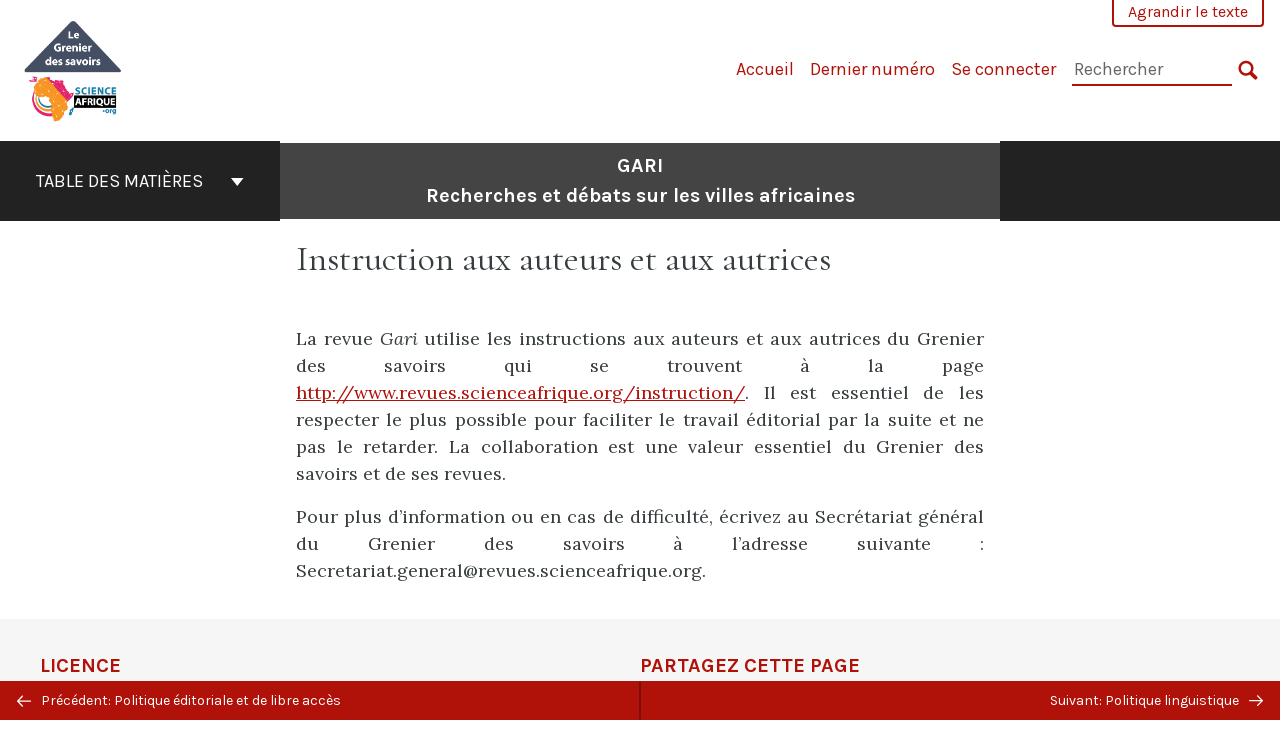

--- FILE ---
content_type: text/html; charset=UTF-8
request_url: https://www.revues.scienceafrique.org/gari/politiques/instruction-aux-auteurs-et-aux-autrices/
body_size: 17545
content:
<!doctype html>
<html lang="fr-FR">
<head>
	<meta charset="UTF-8" />
	<meta http-equiv="x-ua-compatible" content="ie=edge">
	<meta name="viewport" content="width=device-width, initial-scale=1">
	<link rel="apple-touch-icon" sizes="180x180" href="../../../apple-touch-icon.png">
    <link rel="icon" type="image/png" sizes="32x32" href="../../../favicon-32x32.png">
    <link rel="icon" type="image/png" sizes="16x16" href="../../../favicon-16x16.png">
    <link rel="manifest" href="../../../site.webmanifest">
    <link rel="mask-icon" href="https://www.revues.scienceafrique.org/gari/wp-content/themes/pressbooks-book/dist/images/safari-pinned-tab.svg" color="#b01109">
    <link rel="shortcut icon" href="../../../favicon.ico">
	<link rel="stylesheet" href="https://www.revues.scienceafrique.org/gari/wp-content/themes/pressbooks-book-scienceafrique/style.css">
	<meta name="msapplication-TileColor" content="#b01109">
	<meta name="msapplication-config" content="https://www.revues.scienceafrique.org/gari/wp-content/themes/pressbooks-book/browserconfig.xml">
	<meta name="theme-color" content="#ffffff">
	<link rel="pingback" href="https://www.revues.scienceafrique.org/gari/xmlrpc.php" />
	<title>Instruction aux auteurs et aux autrices &#8211; GARI</title>
<meta name='robots' content='max-image-preview:large' />
	<style>img:is([sizes="auto" i], [sizes^="auto," i]) { contain-intrinsic-size: 3000px 1500px }</style>
	<link rel='dns-prefetch' href='//fonts.googleapis.com' />
<link rel='dns-prefetch' href='//code.jquery.com' />
<link rel="alternate" type="application/rss+xml" title="GARI &raquo; Flux" href="https://www.revues.scienceafrique.org/gari/feed/" />
<link rel='stylesheet' id='glossary-tooltip-css' href='https://www.revues.scienceafrique.org/gari/wp-content/plugins/pressbooks/assets/dist/styles/glossary-tooltip.css?id=9e19062c8778618fda33' type='text/css' media='all' />
<link rel='stylesheet' id='wp-block-library-css' href='https://www.revues.scienceafrique.org/gari/wp-includes/css/dist/block-library/style.min.css?ver=6.7.4' type='text/css' media='all' />
<style id='classic-theme-styles-inline-css' type='text/css'>
/*! This file is auto-generated */
.wp-block-button__link{color:#fff;background-color:#32373c;border-radius:9999px;box-shadow:none;text-decoration:none;padding:calc(.667em + 2px) calc(1.333em + 2px);font-size:1.125em}.wp-block-file__button{background:#32373c;color:#fff;text-decoration:none}
</style>
<style id='global-styles-inline-css' type='text/css'>
:root{--wp--preset--aspect-ratio--square: 1;--wp--preset--aspect-ratio--4-3: 4/3;--wp--preset--aspect-ratio--3-4: 3/4;--wp--preset--aspect-ratio--3-2: 3/2;--wp--preset--aspect-ratio--2-3: 2/3;--wp--preset--aspect-ratio--16-9: 16/9;--wp--preset--aspect-ratio--9-16: 9/16;--wp--preset--color--black: #000000;--wp--preset--color--cyan-bluish-gray: #abb8c3;--wp--preset--color--white: #ffffff;--wp--preset--color--pale-pink: #f78da7;--wp--preset--color--vivid-red: #cf2e2e;--wp--preset--color--luminous-vivid-orange: #ff6900;--wp--preset--color--luminous-vivid-amber: #fcb900;--wp--preset--color--light-green-cyan: #7bdcb5;--wp--preset--color--vivid-green-cyan: #00d084;--wp--preset--color--pale-cyan-blue: #8ed1fc;--wp--preset--color--vivid-cyan-blue: #0693e3;--wp--preset--color--vivid-purple: #9b51e0;--wp--preset--gradient--vivid-cyan-blue-to-vivid-purple: linear-gradient(135deg,rgba(6,147,227,1) 0%,rgb(155,81,224) 100%);--wp--preset--gradient--light-green-cyan-to-vivid-green-cyan: linear-gradient(135deg,rgb(122,220,180) 0%,rgb(0,208,130) 100%);--wp--preset--gradient--luminous-vivid-amber-to-luminous-vivid-orange: linear-gradient(135deg,rgba(252,185,0,1) 0%,rgba(255,105,0,1) 100%);--wp--preset--gradient--luminous-vivid-orange-to-vivid-red: linear-gradient(135deg,rgba(255,105,0,1) 0%,rgb(207,46,46) 100%);--wp--preset--gradient--very-light-gray-to-cyan-bluish-gray: linear-gradient(135deg,rgb(238,238,238) 0%,rgb(169,184,195) 100%);--wp--preset--gradient--cool-to-warm-spectrum: linear-gradient(135deg,rgb(74,234,220) 0%,rgb(151,120,209) 20%,rgb(207,42,186) 40%,rgb(238,44,130) 60%,rgb(251,105,98) 80%,rgb(254,248,76) 100%);--wp--preset--gradient--blush-light-purple: linear-gradient(135deg,rgb(255,206,236) 0%,rgb(152,150,240) 100%);--wp--preset--gradient--blush-bordeaux: linear-gradient(135deg,rgb(254,205,165) 0%,rgb(254,45,45) 50%,rgb(107,0,62) 100%);--wp--preset--gradient--luminous-dusk: linear-gradient(135deg,rgb(255,203,112) 0%,rgb(199,81,192) 50%,rgb(65,88,208) 100%);--wp--preset--gradient--pale-ocean: linear-gradient(135deg,rgb(255,245,203) 0%,rgb(182,227,212) 50%,rgb(51,167,181) 100%);--wp--preset--gradient--electric-grass: linear-gradient(135deg,rgb(202,248,128) 0%,rgb(113,206,126) 100%);--wp--preset--gradient--midnight: linear-gradient(135deg,rgb(2,3,129) 0%,rgb(40,116,252) 100%);--wp--preset--font-size--small: 13px;--wp--preset--font-size--medium: 20px;--wp--preset--font-size--large: 36px;--wp--preset--font-size--x-large: 42px;--wp--preset--spacing--20: 0.44rem;--wp--preset--spacing--30: 0.67rem;--wp--preset--spacing--40: 1rem;--wp--preset--spacing--50: 1.5rem;--wp--preset--spacing--60: 2.25rem;--wp--preset--spacing--70: 3.38rem;--wp--preset--spacing--80: 5.06rem;--wp--preset--shadow--natural: 6px 6px 9px rgba(0, 0, 0, 0.2);--wp--preset--shadow--deep: 12px 12px 50px rgba(0, 0, 0, 0.4);--wp--preset--shadow--sharp: 6px 6px 0px rgba(0, 0, 0, 0.2);--wp--preset--shadow--outlined: 6px 6px 0px -3px rgba(255, 255, 255, 1), 6px 6px rgba(0, 0, 0, 1);--wp--preset--shadow--crisp: 6px 6px 0px rgba(0, 0, 0, 1);}:where(.is-layout-flex){gap: 0.5em;}:where(.is-layout-grid){gap: 0.5em;}body .is-layout-flex{display: flex;}.is-layout-flex{flex-wrap: wrap;align-items: center;}.is-layout-flex > :is(*, div){margin: 0;}body .is-layout-grid{display: grid;}.is-layout-grid > :is(*, div){margin: 0;}:where(.wp-block-columns.is-layout-flex){gap: 2em;}:where(.wp-block-columns.is-layout-grid){gap: 2em;}:where(.wp-block-post-template.is-layout-flex){gap: 1.25em;}:where(.wp-block-post-template.is-layout-grid){gap: 1.25em;}.has-black-color{color: var(--wp--preset--color--black) !important;}.has-cyan-bluish-gray-color{color: var(--wp--preset--color--cyan-bluish-gray) !important;}.has-white-color{color: var(--wp--preset--color--white) !important;}.has-pale-pink-color{color: var(--wp--preset--color--pale-pink) !important;}.has-vivid-red-color{color: var(--wp--preset--color--vivid-red) !important;}.has-luminous-vivid-orange-color{color: var(--wp--preset--color--luminous-vivid-orange) !important;}.has-luminous-vivid-amber-color{color: var(--wp--preset--color--luminous-vivid-amber) !important;}.has-light-green-cyan-color{color: var(--wp--preset--color--light-green-cyan) !important;}.has-vivid-green-cyan-color{color: var(--wp--preset--color--vivid-green-cyan) !important;}.has-pale-cyan-blue-color{color: var(--wp--preset--color--pale-cyan-blue) !important;}.has-vivid-cyan-blue-color{color: var(--wp--preset--color--vivid-cyan-blue) !important;}.has-vivid-purple-color{color: var(--wp--preset--color--vivid-purple) !important;}.has-black-background-color{background-color: var(--wp--preset--color--black) !important;}.has-cyan-bluish-gray-background-color{background-color: var(--wp--preset--color--cyan-bluish-gray) !important;}.has-white-background-color{background-color: var(--wp--preset--color--white) !important;}.has-pale-pink-background-color{background-color: var(--wp--preset--color--pale-pink) !important;}.has-vivid-red-background-color{background-color: var(--wp--preset--color--vivid-red) !important;}.has-luminous-vivid-orange-background-color{background-color: var(--wp--preset--color--luminous-vivid-orange) !important;}.has-luminous-vivid-amber-background-color{background-color: var(--wp--preset--color--luminous-vivid-amber) !important;}.has-light-green-cyan-background-color{background-color: var(--wp--preset--color--light-green-cyan) !important;}.has-vivid-green-cyan-background-color{background-color: var(--wp--preset--color--vivid-green-cyan) !important;}.has-pale-cyan-blue-background-color{background-color: var(--wp--preset--color--pale-cyan-blue) !important;}.has-vivid-cyan-blue-background-color{background-color: var(--wp--preset--color--vivid-cyan-blue) !important;}.has-vivid-purple-background-color{background-color: var(--wp--preset--color--vivid-purple) !important;}.has-black-border-color{border-color: var(--wp--preset--color--black) !important;}.has-cyan-bluish-gray-border-color{border-color: var(--wp--preset--color--cyan-bluish-gray) !important;}.has-white-border-color{border-color: var(--wp--preset--color--white) !important;}.has-pale-pink-border-color{border-color: var(--wp--preset--color--pale-pink) !important;}.has-vivid-red-border-color{border-color: var(--wp--preset--color--vivid-red) !important;}.has-luminous-vivid-orange-border-color{border-color: var(--wp--preset--color--luminous-vivid-orange) !important;}.has-luminous-vivid-amber-border-color{border-color: var(--wp--preset--color--luminous-vivid-amber) !important;}.has-light-green-cyan-border-color{border-color: var(--wp--preset--color--light-green-cyan) !important;}.has-vivid-green-cyan-border-color{border-color: var(--wp--preset--color--vivid-green-cyan) !important;}.has-pale-cyan-blue-border-color{border-color: var(--wp--preset--color--pale-cyan-blue) !important;}.has-vivid-cyan-blue-border-color{border-color: var(--wp--preset--color--vivid-cyan-blue) !important;}.has-vivid-purple-border-color{border-color: var(--wp--preset--color--vivid-purple) !important;}.has-vivid-cyan-blue-to-vivid-purple-gradient-background{background: var(--wp--preset--gradient--vivid-cyan-blue-to-vivid-purple) !important;}.has-light-green-cyan-to-vivid-green-cyan-gradient-background{background: var(--wp--preset--gradient--light-green-cyan-to-vivid-green-cyan) !important;}.has-luminous-vivid-amber-to-luminous-vivid-orange-gradient-background{background: var(--wp--preset--gradient--luminous-vivid-amber-to-luminous-vivid-orange) !important;}.has-luminous-vivid-orange-to-vivid-red-gradient-background{background: var(--wp--preset--gradient--luminous-vivid-orange-to-vivid-red) !important;}.has-very-light-gray-to-cyan-bluish-gray-gradient-background{background: var(--wp--preset--gradient--very-light-gray-to-cyan-bluish-gray) !important;}.has-cool-to-warm-spectrum-gradient-background{background: var(--wp--preset--gradient--cool-to-warm-spectrum) !important;}.has-blush-light-purple-gradient-background{background: var(--wp--preset--gradient--blush-light-purple) !important;}.has-blush-bordeaux-gradient-background{background: var(--wp--preset--gradient--blush-bordeaux) !important;}.has-luminous-dusk-gradient-background{background: var(--wp--preset--gradient--luminous-dusk) !important;}.has-pale-ocean-gradient-background{background: var(--wp--preset--gradient--pale-ocean) !important;}.has-electric-grass-gradient-background{background: var(--wp--preset--gradient--electric-grass) !important;}.has-midnight-gradient-background{background: var(--wp--preset--gradient--midnight) !important;}.has-small-font-size{font-size: var(--wp--preset--font-size--small) !important;}.has-medium-font-size{font-size: var(--wp--preset--font-size--medium) !important;}.has-large-font-size{font-size: var(--wp--preset--font-size--large) !important;}.has-x-large-font-size{font-size: var(--wp--preset--font-size--x-large) !important;}
:where(.wp-block-post-template.is-layout-flex){gap: 1.25em;}:where(.wp-block-post-template.is-layout-grid){gap: 1.25em;}
:where(.wp-block-columns.is-layout-flex){gap: 2em;}:where(.wp-block-columns.is-layout-grid){gap: 2em;}
:root :where(.wp-block-pullquote){font-size: 1.5em;line-height: 1.6;}
</style>
<link rel='stylesheet' id='book/book-css' href='https://www.revues.scienceafrique.org/gari/wp-content/themes/pressbooks-book/dist/styles/book.css?id=d0b737c07ad3d015de95' type='text/css' media='all' />
<link rel='stylesheet' id='book/webfonts-css' href='https://fonts.googleapis.com/css?family=Inconsolata|Karla:400,700|Spectral:400,700' type='text/css' media='all' />
<link rel='stylesheet' id='jquery-ui-css' href='//code.jquery.com/ui/1.12.0/themes/base/jquery-ui.css' type='text/css' media='all' />
<link rel='stylesheet' id='pressbooks/theme-css' href='https://www.revues.scienceafrique.org/gari/wp-content/uploads/sites/14/pressbooks/css/style.css?ver=1736980709' type='text/css' media='screen, print' />
<link rel='stylesheet' id='zotpress.shortcode.min.css-css' href='https://www.revues.scienceafrique.org/gari/wp-content/plugins/zotpress/css/zotpress.shortcode.min.css?ver=6.7.4' type='text/css' media='all' />
<script async type='text/javascript' src='https://www.revues.scienceafrique.org/gari/wp-content/themes/pressbooks-book/dist/scripts/sharer.js?id=cb1d75f017e08db3a704&ver=6.7.4'></script>
<script type="text/javascript" src="https://www.revues.scienceafrique.org/gari/wp-includes/js/jquery/jquery.min.js?ver=3.7.1" id="jquery-core-js"></script>
<script type="text/javascript" src="https://www.revues.scienceafrique.org/gari/wp-includes/js/jquery/jquery-migrate.min.js?ver=3.4.1" id="jquery-migrate-js"></script>
<script type="text/javascript" id="pressbooks/book-js-extra">
/* <![CDATA[ */
var pressbooksBook = {"increase_label":"Agrandir le texte","decrease_label":"R\u00e9duire le texte","home_path":"\/gari\/","comparison_loading":"Comparison loading\u2026","comparison_loaded":"Comparison loaded.","chapter_not_loaded":"The original chapter could not be loaded.","toggle_contents":"Toggle contents of"};
/* ]]> */
</script>
<script async type='text/javascript' src='https://www.revues.scienceafrique.org/gari/wp-content/themes/pressbooks-book/dist/scripts/book.js?id=868d0ac3b8c6150d2ffb'></script>
<link rel="https://api.w.org/" href="https://www.revues.scienceafrique.org/gari/wp-json/" /><link rel="alternate" title="JSON" type="application/json" href="https://www.revues.scienceafrique.org/gari/wp-json/pressbooks/v2/front-matter/37" /><link rel='shortlink' href='https://www.revues.scienceafrique.org/gari/?p=37' />
<link rel="alternate" title="oEmbed (JSON)" type="application/json+oembed" href="https://www.revues.scienceafrique.org/gari/wp-json/oembed/1.0/embed?url=https%3A%2F%2Fwww.revues.scienceafrique.org%2Fgari%2Fpolitiques%2Finstruction-aux-auteurs-et-aux-autrices%2F" />
<link rel="alternate" title="oEmbed (XML)" type="text/xml+oembed" href="https://www.revues.scienceafrique.org/gari/wp-json/oembed/1.0/embed?url=https%3A%2F%2Fwww.revues.scienceafrique.org%2Fgari%2Fpolitiques%2Finstruction-aux-auteurs-et-aux-autrices%2F&#038;format=xml" />
<style type="text/css">:root{--reading-width:40em;}</style><link rel="icon" href="https://www.revues.scienceafrique.org/gari/wp-content/uploads/sites/14/2021/02/LOGO-Grenier-65x63.png" sizes="32x32" />
<link rel="icon" href="https://www.revues.scienceafrique.org/gari/wp-content/uploads/sites/14/2021/02/LOGO-Grenier.png" sizes="192x192" />
<link rel="apple-touch-icon" href="https://www.revues.scienceafrique.org/gari/wp-content/uploads/sites/14/2021/02/LOGO-Grenier.png" />
<meta name="msapplication-TileImage" content="https://www.revues.scienceafrique.org/gari/wp-content/uploads/sites/14/2021/02/LOGO-Grenier.png" />
</head>
<body class="front-matter-template-default single single-front-matter postid-37 do-etfw" itemscope itemtype="http://bib.schema.org/Chapter" itemref="about copyrightHolder copyrightYear inLanguage publisher" >
<svg style="position: absolute; width: 0; height: 0;" width="0" height="0" xmlns="http://www.w3.org/2000/svg">
	<defs>
		<symbol id="icon-pressbooks" fill="currentColor" viewBox="0 0 45 44">
			<path d="M44.195 41.872c0 .745-.618 1.346-1.377 1.346H1.377C.617 43.219 0 42.617 0 41.872V1.347C0 .604.618 0 1.377 0h41.44c.76 0 1.378.604 1.378 1.347v40.525zM15.282 10.643h-5.21v21.43h3.304V24h1.906c1.435 0 2.656-.5 3.665-1.504 1.008-1.004 1.513-2.213 1.513-3.626v-3.113c0-1.47-.444-2.678-1.33-3.625-.956-.993-2.24-1.489-3.848-1.489zm1.977 5.165h-.001v3.131c0 .513-.184.952-.55 1.318a1.826 1.826 0 0 1-1.338.547h-1.994v-6.86h1.995c.571 0 1.029.171 1.372.513.344.342.516.792.516 1.35zm5.84 16.265h6.118c.828 0 1.662-.25 2.502-.752a4.642 4.642 0 0 0 1.73-1.779c.526-.945.788-2.097.788-3.455 0-.545-.04-1.043-.122-1.486-.163-.868-.414-1.575-.751-2.122-.513-.81-1.137-1.352-1.871-1.625a3.325 3.325 0 0 0 1.154-.839c.78-.866 1.173-2.018 1.173-3.455 0-.876-.105-1.635-.315-2.274-.386-1.198-1.027-2.08-1.925-2.652-1.049-.672-2.225-1.008-3.531-1.008h-4.95v21.447zm3.568-12.69v-5.475h1.382c.652 0 1.184.212 1.592.634.443.456.665 1.13.665 2.018 0 .537-.065.987-.193 1.352-.35.982-1.039 1.471-2.064 1.471h-1.382zm0 9.493v-6.397h1.382c.815 0 1.433.25 1.853.751.466.549.7 1.42.7 2.617 0 .502-.075.948-.227 1.335-.432 1.13-1.208 1.694-2.326 1.694h-1.382z" />
		</symbol>
		<symbol id="logo-pressbooks" viewBox="0 0 265 40">
			<path fill="#000" d="M51.979 1.754c2.75 0 4.942.868 6.579 2.602 1.514 1.656 2.272 3.768 2.272 6.34v5.442c0 2.472-.862 4.586-2.587 6.34-1.724 1.754-3.813 2.631-6.264 2.631H48.72v14.114h-5.651V1.754h8.91zm3.38 9.03c0-.977-.296-1.764-.882-2.364-.588-.597-1.371-.896-2.348-.896H48.72v11.99h3.409c.897 0 1.66-.32 2.287-.957a3.163 3.163 0 0 0 .942-2.303v-5.47zM74.255 1.754c3.149 0 5.462.868 6.937 2.602 1.295 1.516 1.943 3.63 1.943 6.34v5.442c0 2.652-1.006 4.893-3.02 6.727L84.3 39.222h-6.112l-3.425-14.114h-3.767v14.114h-5.651V1.754h8.91zm3.379 9.03c0-2.173-1.076-3.259-3.23-3.259h-3.408v11.99h3.409c.897 0 1.66-.32 2.287-.957a3.163 3.163 0 0 0 .942-2.302v-5.472zM89.145 39.22V1.724h16.087v5.681H94.796v10.227h7.625v5.682h-7.625V33.54h10.436v5.68zM127.808 29.892c.04 2.61-.639 4.843-2.034 6.697-.917 1.256-2.213 2.143-3.887 2.661-.897.278-1.944.418-3.14.418-2.212 0-4.047-.548-5.5-1.645-1.217-.896-2.179-2.117-2.886-3.661-.707-1.544-1.121-3.315-1.24-5.308l5.381-.388c.239 2.185.817 3.768 1.735 4.749.676.74 1.455 1.092 2.332 1.052 1.237-.039 2.223-.648 2.96-1.826.38-.578.569-1.407.569-2.485 0-1.555-.708-3.103-2.124-4.64l-5.024-4.758c-1.873-1.815-3.2-3.442-3.976-4.879-.837-1.615-1.257-3.37-1.257-5.267 0-3.411 1.146-5.995 3.438-7.75 1.415-1.057 3.17-1.586 5.263-1.586 2.014 0 3.739.447 5.173 1.346 1.116.697 2.018 1.672 2.706 2.93.687 1.256 1.101 2.701 1.24 4.335l-5.411.987c-.16-1.536-.598-2.73-1.317-3.589-.519-.616-1.266-.926-2.242-.926-1.037 0-1.823.459-2.362 1.374-.438.738-.658 1.656-.658 2.752 0 1.715.736 3.458 2.213 5.233.557.678 1.395 1.476 2.512 2.391 1.316 1.096 2.182 1.865 2.602 2.303 1.395 1.397 2.471 2.772 3.229 4.126.358.639.647 1.227.867 1.766.54 1.334.818 2.531.838 3.588zM150.383 29.892c.04 2.61-.637 4.843-2.032 6.697-.917 1.256-2.213 2.143-3.889 2.661-.897.278-1.944.418-3.138.418-2.213 0-4.049-.548-5.503-1.645-1.215-.896-2.178-2.117-2.885-3.661-.707-1.544-1.121-3.315-1.24-5.308l5.383-.388c.238 2.185.817 3.768 1.733 4.749.676.74 1.454 1.092 2.331 1.052 1.236-.039 2.223-.648 2.96-1.826.38-.578.57-1.407.57-2.485 0-1.555-.71-3.103-2.125-4.64l-5.024-4.758c-1.872-1.815-3.199-3.442-3.976-4.879-.838-1.616-1.256-3.372-1.256-5.268 0-3.412 1.146-5.995 3.44-7.75 1.414-1.058 3.168-1.587 5.262-1.587 2.013 0 3.737.448 5.173 1.346 1.116.698 2.018 1.673 2.706 2.93.688 1.257 1.102 2.702 1.242 4.336l-5.412.986c-.16-1.535-.599-2.73-1.316-3.588-.52-.616-1.266-.927-2.244-.927-1.036 0-1.823.46-2.362 1.374-.438.739-.658 1.656-.658 2.752 0 1.715.737 3.458 2.213 5.234.556.677 1.395 1.476 2.51 2.391 1.317 1.096 2.184 1.865 2.603 2.303 1.395 1.396 2.472 2.772 3.23 4.126.358.638.649 1.226.867 1.765.538 1.336.817 2.533.837 3.59zM155.077 39.22V1.724h8.463c2.231 0 4.245.588 6.04 1.764 1.535.998 2.631 2.543 3.29 4.636.359 1.117.538 2.442.538 3.977 0 2.512-.67 4.526-2.004 6.04a5.674 5.674 0 0 1-1.973 1.465c1.256.479 2.321 1.426 3.198 2.84.579.958 1.008 2.193 1.286 3.709.14.778.21 1.644.21 2.601 0 2.372-.449 4.386-1.345 6.04a8.075 8.075 0 0 1-2.96 3.11c-1.436.878-2.862 1.317-4.276 1.317h-10.467v-.001zm6.1-22.186h2.363c1.754 0 2.93-.856 3.528-2.57.219-.64.328-1.426.328-2.364 0-1.555-.379-2.73-1.137-3.53-.697-.736-1.605-1.105-2.72-1.105h-2.363v9.57zm0 16.595h2.363c1.912 0 3.239-.986 3.977-2.96.258-.676.387-1.455.387-2.332 0-2.092-.398-3.618-1.197-4.575-.717-.877-1.774-1.316-3.169-1.316h-2.363v11.183h.001zM187.88 1.276c2.491 0 4.607.877 6.353 2.631 1.743 1.754 2.616 3.868 2.616 6.34v20.452c0 2.491-.878 4.61-2.631 6.353-1.756 1.745-3.87 2.616-6.34 2.616-2.492 0-4.604-.877-6.34-2.631-1.734-1.753-2.602-3.866-2.602-6.34v-20.45c0-2.492.877-4.61 2.632-6.354 1.754-1.744 3.859-2.617 6.312-2.617zm3.078 8.85c0-.897-.313-1.66-.94-2.287a3.12 3.12 0 0 0-2.29-.941c-.896 0-1.664.314-2.302.941a3.085 3.085 0 0 0-.958 2.288v20.512c0 .898.319 1.66.958 2.287a3.17 3.17 0 0 0 2.302.943 3.12 3.12 0 0 0 2.29-.943c.627-.627.94-1.389.94-2.287V10.127zM210.663 1.276c2.49 0 4.61.877 6.353 2.631 1.746 1.754 2.617 3.868 2.617 6.34v20.452c0 2.491-.877 4.61-2.631 6.353-1.754 1.745-3.868 2.616-6.34 2.616-2.492 0-4.605-.877-6.34-2.631-1.733-1.753-2.602-3.866-2.602-6.34v-20.45c0-2.492.877-4.61 2.632-6.354 1.754-1.744 3.859-2.617 6.31-2.617zm3.08 8.85c0-.897-.316-1.66-.943-2.287s-1.39-.941-2.288-.941c-.898 0-1.665.314-2.302.941a3.09 3.09 0 0 0-.958 2.288v20.512c0 .898.32 1.66.958 2.287a3.166 3.166 0 0 0 2.302.943c.899 0 1.66-.315 2.288-.943.627-.627.943-1.389.943-2.287V10.127zM230.247 27.334V39.22h-5.652V1.723h5.652V15.09l6.907-13.366h6.025l-7.735 15.295 9.073 22.201h-6.644l-5.935-15.224zM264.784 29.892c.041 2.61-.637 4.843-2.032 6.697-.916 1.256-2.213 2.143-3.889 2.661-.896.278-1.943.418-3.138.418-2.213 0-4.048-.548-5.502-1.645-1.216-.896-2.178-2.117-2.886-3.661-.708-1.545-1.12-3.315-1.242-5.308l5.384-.388c.238 2.185.817 3.768 1.733 4.749.676.74 1.454 1.092 2.331 1.052 1.236-.039 2.223-.648 2.96-1.826.38-.578.57-1.407.57-2.485 0-1.555-.71-3.103-2.125-4.64l-5.024-4.758c-1.872-1.815-3.199-3.442-3.976-4.879-.838-1.616-1.258-3.372-1.258-5.268 0-3.412 1.147-5.995 3.44-7.75 1.415-1.058 3.169-1.587 5.263-1.587 2.012 0 3.737.448 5.173 1.346 1.115.698 2.018 1.673 2.705 2.93.688 1.257 1.102 2.702 1.242 4.336l-5.411.986c-.16-1.535-.6-2.73-1.316-3.588-.52-.616-1.266-.927-2.244-.927-1.036 0-1.823.46-2.362 1.374-.438.739-.658 1.656-.658 2.752 0 1.715.736 3.458 2.213 5.234.555.677 1.395 1.476 2.51 2.391 1.317 1.096 2.184 1.865 2.602 2.303 1.395 1.396 2.473 2.772 3.23 4.126.359.638.65 1.226.868 1.765.54 1.336.82 2.533.84 3.59z"/>
			<path fill="#B01109" d="M39.549 37.515c0 .667-.553 1.205-1.232 1.205H1.232A1.217 1.217 0 0 1 0 37.515V1.25C0 .585.553.045 1.232.045h37.083c.681 0 1.234.54 1.234 1.205v36.265z"/>
			<path fill="#EDEDED" d="M13.648 10.504c1.44 0 2.588.444 3.444 1.332.793.848 1.19 1.93 1.19 3.245v2.786c0 1.264-.452 2.346-1.354 3.244-.903.898-1.996 1.346-3.28 1.346h-1.705v7.225H8.986V10.504h4.662zm1.77 4.622c0-.5-.155-.903-.462-1.209-.307-.305-.717-.458-1.228-.458h-1.785v6.138h1.784c.468 0 .868-.163 1.197-.49.328-.327.492-.72.492-1.179v-2.802h.002zM20.644 29.682V10.489h4.429c1.169 0 2.222.3 3.16.902.803.511 1.377 1.301 1.722 2.374.188.57.282 1.25.282 2.034 0 1.286-.35 2.317-1.05 3.092a2.976 2.976 0 0 1-1.032.75c.657.245 1.215.73 1.674 1.455.302.49.526 1.123.672 1.899.073.397.11.842.11 1.33 0 1.215-.235 2.245-.705 3.092a4.154 4.154 0 0 1-1.55 1.591c-.75.45-1.497.674-2.238.674h-5.474zm3.193-11.356h1.236c.918 0 1.534-.438 1.847-1.317.115-.327.172-.73.172-1.21 0-.795-.197-1.397-.595-1.806-.365-.377-.84-.567-1.424-.567h-1.236v4.9zm0 8.494h1.236c1 0 1.695-.505 2.081-1.515.136-.347.204-.746.204-1.195 0-1.072-.21-1.85-.626-2.342-.376-.45-.93-.672-1.66-.672h-1.235v5.724z"/>
		</symbol>
		<symbol id="arrow-down" fill="currentColor" viewBox="0 0 512 512"><path d="M424 259c-6 0-11 2-16 6L278 393V1c0-12-10-22-23-22-12 0-22 10-22 22v392L103 265c-5-4-11-6-16-6-6 0-12 2-16 6-9 9-9 23 0 32l168 166c10 9 23 9 32 0l170-166c9-9 9-23 0-32-4-4-10-6-17-6"/></symbol>
		<symbol id="arrow-left" fill="currentColor" viewBox="0 0 512 512"><path d="M220 45c0 6-3 12-7 17L79 200h410c12 0 23 11 23 25 0 13-11 24-23 24H79l134 138c4 5 7 11 7 17 0 7-3 13-7 18-10 9-24 9-33 0L7 242c-9-10-9-25 0-34L180 26c9-9 23-9 33 0 4 5 7 11 7 19"/></symbol>
		<symbol id="arrow-right" fill="currentColor" viewBox="0 0 512 512"><path d="M291 32c0 6 3 12 7 17l133 135H23c-13 0-23 11-23 24s10 24 23 24h408L298 367c-4 4-7 10-7 16s3 12 7 17c10 9 24 9 33 0l173-176c9-9 9-23 0-33L331 15c-9-10-23-10-33 0-4 4-7 10-7 17"/></symbol>
		<symbol id="arrow-up" fill="currentColor" viewBox="0 0 512 512"><path d="M424 189c-6 0-11-2-16-6L278 55v392c0 12-10 22-23 22-12 0-22-10-22-22V55L103 183c-5 4-11 6-16 6-6 0-12-2-16-6-9-9-9-23 0-32L239-15c10-9 23-9 32 0l170 166c9 9 9 23 0 32-4 4-10 6-17 6"/></symbol>
		<symbol id="book" fill="currentColor" viewBox="0 0 512 512"><path d="M484 437H284c-7 0-14 7-14 15h-28c0-8-7-15-14-15H28V110h15v285c0 8 6 14 14 14h52c24 0 47-4 69-11 6-2 12-3 19-3 16 0 31 6 42 17l7 7c5 5 15 5 20 0l7-7c11-11 26-17 42-17 7 0 13 1 19 3 22 7 45 11 69 11h52c8 0 14-6 14-14V110h15zM71 82h29v227c0 8 6 15 14 15 39 0 75 16 101 44-15-3-31-2-46 3-19 6-39 9-60 9H71zm57-85c51 6 95 39 114 88v271c-28-34-69-56-114-60zm142 91l3-3c11-11 26-17 42-17 7 0 13 1 19 3 22 7 45 11 69 11h38v298h-38c-21 0-41-3-60-9-9-3-18-5-28-5-16 0-31 4-45 12zm228-6h-29V68c0-8-6-15-14-15h-52c-21 0-41-3-60-9-9-3-18-5-28-5-20 0-39 7-54 19-28-55-85-90-147-90-8 0-14 6-14 14v71H57c-8 0-14 7-14 15v14H14C6 82 0 88 0 96v356c0 7 6 14 14 14h199c0 8 7 14 15 14h56c8 0 15-6 15-14h199c8 0 14-7 14-14V96c0-8-6-14-14-14z"/></symbol>
		<symbol id="cc-by" fill="currentColor" viewBox="0 0 512 512"><path d="M256 134c-23 0-34-12-34-35s11-35 34-35 35 12 35 35-12 35-35 35m50 13c5 0 9 2 11 4 4 4 6 7 6 12v100h-29v120h-76V263h-29V163c0-5 2-8 6-12 2-2 6-4 11-4h100M256-22c68 0 126 24 174 72s72 106 72 174-24 125-72 174c-48 48-106 72-174 72s-125-24-174-72c-48-49-72-106-72-174S34 98 82 50c49-48 106-72 174-72m0 447c55 0 103-20 142-59s59-87 59-142c0-56-20-103-59-142s-87-59-142-59-103 20-142 59-59 86-59 142c0 55 20 103 59 142s87 59 142 59"/></symbol>
		<symbol id="cc-nc-eu" fill="currentColor" viewBox="0 0 512 512"><path d="M256-22c68 0 126 24 174 72s72 106 72 174-24 125-72 174c-48 48-106 72-174 72s-125-24-174-72c-48-49-72-106-72-174S34 98 82 50c49-48 106-72 174-72M67 158c-8 22-12 43-12 66 0 55 20 103 59 142s87 59 142 59c38 0 72-10 103-28 31-19 55-45 73-77l-126-55h-89c4 12 8 22 13 29 13 13 31 20 54 20 15 0 31-3 47-10l9 46c-19 10-40 15-64 15-43 0-77-15-100-47-11-15-19-33-23-53h-27v-30h22v-7c0-1 1-3 1-6s1-5 1-6h-24v-29h5l-64-29m249 58l135 59c4-16 6-33 6-51 0-56-20-103-59-142s-87-59-142-59c-35 0-67 8-97 25-29 16-54 38-72 66l81 36c3-5 7-11 14-19 25-28 56-42 94-42 24 0 45 4 63 12l-12 47c-14-7-29-10-45-10-22 0-39 7-52 23-3 3-6 8-8 14l29 12h70v29h-5"/></symbol>
		<symbol id="cc-nc-jp" fill="currentColor" viewBox="0 0 512 512"><path d="M256-22c68 0 126 24 174 72s72 106 72 174-24 125-72 174c-48 48-106 72-174 72s-125-24-174-72c-48-49-72-106-72-174S34 98 82 50c49-48 106-72 174-72M65 165c-7 18-10 38-10 59 0 55 20 103 59 142s87 59 142 59c36 0 69-9 100-27 30-18 54-42 72-72l-78-34v34h-64v56h-61v-56h-63v-37h63v-19l-6-12h-57v-38h27L65 165m221 124h57l-54-25-3 6v19m64-52l99 44c5-19 8-39 8-57 0-56-20-103-59-142s-87-59-142-59c-36 0-69 9-99 26-30 18-54 41-72 71l81 35-28-50h66l39 85 23 10 42-95h66l-63 115h39v17"/></symbol>
		<symbol id="cc-nc" fill="currentColor" viewBox="0 0 512 512"><path d="M256-22c68 0 126 24 174 72s72 106 72 174-24 125-72 174c-48 48-106 72-174 72s-125-24-174-72c-48-49-72-106-72-174S34 98 82 50c49-48 106-72 174-72M67 157c-8 22-12 44-12 67 0 55 20 103 59 142s87 59 142 59c38 0 72-10 103-29 32-19 56-44 73-76l-91-41c-3 16-11 29-24 38-13 10-27 16-44 18v37h-28v-37c-27 0-52-10-75-30l34-34c17 15 35 23 55 23 8 0 15-2 22-7 6-4 9-10 9-18 0-6-3-11-7-15l-24-11-29-13-39-16-124-57m259 63l124 55c4-15 7-32 7-51 0-56-20-103-59-142s-87-59-142-59c-35 0-67 8-96 25-30 16-54 38-72 66l93 42c4-12 12-22 24-31 11-8 24-12 40-13V74h28v38c24 2 44 9 62 23l-32 33c-15-10-29-15-43-15-8 0-15 2-19 4-7 4-10 9-10 16 0 3 1 5 2 6l31 14 22 9 40 18"/></symbol>
		<symbol id="cc-nd" fill="currentColor" viewBox="0 0 512 512"><path d="M167 208v-42h178v42H167m0 78v-42h178v42H167m89-308c68 0 126 24 174 72s72 106 72 174-24 125-72 174c-48 48-106 72-174 72s-125-24-174-72c-48-49-72-106-72-174S34 98 82 50c49-48 106-72 174-72m0 447c55 0 103-20 142-59s59-87 59-142c0-56-20-103-59-142s-87-59-142-59-103 20-142 59-59 86-59 142c0 55 20 103 59 142s87 59 142 59"/></symbol>
		<symbol id="cc-pd" fill="currentColor" viewBox="0 0 512 512"><path d="M256-22c68 0 126 24 174 72s72 106 72 174-24 125-72 174c-48 48-106 72-174 72s-125-24-174-72c-48-49-72-106-72-174S34 98 82 50c49-48 106-72 174-72M67 158c-8 22-12 43-12 66 0 55 20 103 59 142s87 59 142 59c38 0 72-10 103-28 31-19 55-45 73-77l-217-96c1 18 6 35 14 49 9 14 22 22 39 22 13 0 24-5 33-14l3-3 36 43c-1 1-3 2-5 4s-4 3-4 4c-21 15-45 22-70 22-29 0-56-10-81-30s-38-52-38-96c0-11 1-21 3-32l-78-35m158 18l226 99c4-16 6-33 6-51 0-56-20-103-59-142s-87-59-142-59c-35 0-67 8-97 25-29 16-54 38-72 66l76 34c22-35 55-52 100-52 30 0 56 9 77 28l-40 41-7-7c-8-5-17-8-27-8-18 0-31 9-41 26"/></symbol>
		<symbol id="cc-remix" fill="currentColor" viewBox="0 0 512 512"><path d="M417 228l5 2v70l-5 2-60 25-2 1-3-1-129-53-4-2-63 27-64-28v-62l60-25-1-1v-70l66-28 151 62v61l49 20m-70 81v-44h-1v-1l-113-46v44l113 47v-1l1 1m7-57l40-17-37-15-39 16 36 16m53 38v-43l-45 18v43l45-18M256-22c68 0 126 24 174 72s72 106 72 174-24 125-72 174c-48 48-106 72-174 72s-125-24-174-72c-48-49-72-106-72-174S34 98 82 50c49-48 106-72 174-72m0 447c55 0 103-20 142-59s59-87 59-142c0-56-20-103-59-142s-87-59-142-59-103 20-142 59-59 86-59 142c0 55 20 103 59 142s87 59 142 59"/></symbol>
		<symbol id="cc-sa" fill="currentColor" viewBox="0 0 512 512"><path d="M255 94c39 0 70 13 92 38 23 24 34 56 34 95 0 38-12 69-35 94-25 26-56 38-92 38-27 0-52-8-73-25-20-17-31-40-36-71h62c2 29 20 44 54 44 17 0 31-7 42-22 10-15 15-35 15-60 0-26-4-46-14-59-10-14-24-21-42-21-33 0-51 15-55 44h18l-49 48-48-48h18c5-31 18-54 37-70 20-17 44-25 72-25m1-116c68 0 126 24 174 72s72 106 72 174-24 125-72 174c-48 48-106 72-174 72s-125-24-174-72c-48-49-72-106-72-174S34 98 82 50c49-48 106-72 174-72m0 447c55 0 103-20 142-59s59-87 59-142c0-56-20-103-59-142s-87-59-142-59-103 20-142 59-59 86-59 142c0 55 20 103 59 142s87 59 142 59"/></symbol>
		<symbol id="cc-share" fill="currentColor" viewBox="0 0 512 512"><path d="M356 153c4 0 8 2 11 4 2 3 4 6 4 10v181c0 3-2 6-4 9-3 3-7 4-11 4H223c-4 0-7-1-10-4s-4-6-4-9v-53h-53c-4 0-7-2-10-4-2-3-4-7-4-11V100c0-4 1-7 3-9s5-4 10-5h135c3 0 6 1 9 4s4 6 4 10v53h53m-135 0h55v-40H169v154h40V167c0-4 1-7 4-10 1-1 4-2 8-4m122 182V180H236v155h107M256-22c68 0 126 24 174 72s72 106 72 174-24 125-72 174c-48 48-106 72-174 72s-125-24-174-72c-48-49-72-106-72-174S34 98 82 50c49-48 106-72 174-72m0 447c55 0 103-20 142-59s59-87 59-142c0-56-20-103-59-142s-87-59-142-59-103 20-142 59-59 86-59 142c0 55 20 103 59 142s87 59 142 59"/></symbol>
		<symbol id="cc-zero" fill="currentColor" viewBox="0 0 512 512"><path d="M256 82c37 0 63 13 78 41 16 28 23 61 23 101 0 39-7 72-23 100-15 27-41 41-78 41s-63-14-78-41c-16-28-23-61-23-100 0-40 7-73 23-101 15-28 41-41 78-41m-44 142c0 6 1 17 2 34l54-100c5-8 4-15-3-21-4-1-7-2-9-2-29 0-44 30-44 89m44 88c29 0 44-29 44-88 0-14-1-28-3-43l-60 104c-8 11-6 19 6 24 0 1 1 1 3 1 0 0 1 0 1 1 0 0 2 0 4 1h5m0-334c68 0 126 24 174 72s72 106 72 174-24 125-72 174c-48 48-106 72-174 72s-125-24-174-72c-48-49-72-106-72-174S34 98 82 50c49-48 106-72 174-72m0 447c55 0 103-20 142-59s59-87 59-142c0-56-20-103-59-142s-87-59-142-59-103 20-142 59-59 86-59 142c0 55 20 103 59 142s87 59 142 59"/></symbol>
		<symbol id="cc" fill="currentColor" viewBox="0 0 512 512"><path d="M253-22c68 0 126 23 174 70s73 104 75 172c0 68-23 127-70 175s-105 73-173 75c-68 0-126-23-175-70-48-48-73-105-74-173S32 100 79 52c48-48 106-73 174-74m6 440c53-1 99-21 136-59 38-38 56-84 56-138-1-54-21-100-59-137-39-37-85-55-138-55-54 1-100 21-137 59s-55 84-55 138c1 54 21 100 59 137s84 55 138 55m-63-153c13 0 23-7 29-21l29 16c-7 12-15 21-26 26-11 7-23 11-35 11-22 0-39-7-52-20-13-12-19-30-19-53s6-41 19-54 30-20 49-20c30 0 51 12 64 34l-32 16c-3-6-7-11-12-14s-10-4-14-4c-21 0-31 14-31 42 0 13 2 23 7 30 6 7 14 11 24 11m136 0c14 0 24-7 28-21l30 16c-6 11-15 20-25 26-11 7-23 11-36 11-22 0-39-7-51-20-13-12-20-30-20-53 0-22 7-40 20-54 12-13 29-20 50-20 28 0 49 12 61 34l-31 16c-3-6-7-11-12-14s-9-4-14-4c-21 0-32 14-32 42 0 12 3 22 8 30 6 7 14 11 24 11"/></symbol>
		<symbol id="facebook" fill="currentColor" viewbox="0 0 512 512"><path d="M451 5c7 0 13 2 17 7 5 4 7 10 7 17v390c0 7-2 13-7 17-4 5-10 7-17 7H339V273h57l9-66h-66v-42c0-11 3-19 7-24 5-5 13-8 26-8h35V73c-12-1-29-2-51-2-26 0-46 7-62 23-15 15-23 36-23 64v49h-57v66h57v170H61c-7 0-13-2-17-7-5-4-7-10-7-17V29c0-7 2-13 7-17 4-5 10-7 17-7z"/></symbol>
		<symbol id="graph" fill="currentColor" viewBox="0 0 512 512"><path d="M130 446c10 0 18-9 18-18V260c0-11-9-19-18-19H20c-10 0-17 9-17 19v167c0 10 8 18 17 18h110zM38 279h73v129H38zm163 167h110c10 0 18-9 18-18V11c0-11-9-19-18-19H201c-10 0-18 9-18 19v417c0 9 8 18 18 18zm18-417h73v379h-73zm273 60H382c-10 0-18 9-18 19v319c0 10 9 18 18 18h110c10 0 17-9 17-18V108c0-11-7-19-17-19zm-18 319h-73V126h73z"/></symbol>
		<symbol id="like" fill="currentColor" viewBox="0 0 512 512"><path d="M132 11c-34 0-68 12-93 38-52 51-52 135 0 186l198 197c6 7 18 7 25 0 66-65 132-131 198-197 51-51 51-134 0-186-52-51-135-51-187 0l-24 24-24-24c-26-26-59-38-93-38zm68 63l37 37c6 6 18 6 25 0l36-36c38-38 99-38 137 0 37 37 37 97 0 135-62 62-124 123-186 185L64 210c-38-38-38-98 0-136 40-36 99-38 136 0z"/></symbol>
		<symbol id="search" fill="currentColor" viewBox="0 0 512 512"><path d="M493 384L368 259c18-29 29-62 29-99 0-106-86-192-192-192S13 54 13 160s86 192 192 192c36 0 70-11 99-28l125 124c9 9 23 9 32 0l32-32c9-9 9-23 0-32zm-288-96c-71 0-128-57-128-128S134 32 205 32c70 0 128 57 128 128s-58 128-128 128z"/></symbol>
		<symbol id="share-books" fill="currentColor" viewBox="0 0 512 512"><path d="M240 188v36h36zm56-28h36l-36-36zM256-32C115-32 0 83 0 224s115 256 256 256 256-115 256-256S397-32 256-32zm40 256v104c0 9-7 16-16 16h-96c-9 0-16-7-16-16V184c0-9 7-16 16-16h56v3l4-3 52 52-3 4zm56-64v104c0 9-7 16-16 16h-24v-16h24v-88h-40c-9 0-16-7-16-16v-40h-40v32h-16v-32c0-9 7-16 16-16h56v3l4-3 52 52-3 4zm-128 64v-40h-40v144h96v-88h-40c-9 0-16-7-16-16z"/></symbol>
		<symbol id="speechbubble" fill="currentColor" viewBox="0 0 512 512"><path d="M375 169H123c-7 0-12-7-12-14 0-8 5-14 12-14h252c7 0 12 6 12 14 0 7-5 14-12 14zm-29 55c0-8-6-14-13-14H123c-7 0-12 6-12 14s5 14 12 14h210c7 0 13-6 13-14zm99 125h18c27 0 49-22 49-48V78c0-27-22-48-49-48H49C22 30 0 52 0 78v223c0 26 22 47 49 47h305l45 70zm16-291c13 0 23 10 23 23v224c0 13-10 23-23 23h-32l-31 48-31-48H51c-13 0-23-10-23-23V81c0-13 10-23 23-23z"/></symbol>
		<symbol id="twitter" fill="currentColor" viewbox="0 0 512 512"><path d="M161 433c193 0 299-161 299-300v-14c20-15 38-34 52-55-19 9-40 14-60 17 22-13 38-34 46-59-21 13-43 21-67 26-32-35-84-44-126-21s-64 71-53 117c-84-4-163-44-216-110C8 82 22 144 68 175c-17 0-33-5-48-13v1c0 50 36 94 85 104-16 4-32 5-48 2 14 43 54 72 98 73-37 30-83 46-130 45-8 0-17 0-25-1 48 31 104 47 161 47"/></symbol>
		
		<symbol id="emailshare" fill="currentColor" x="0px" y="0px"  viewBox="0 0 24 24"><path d="M0 3v18h24v-18h-24zm6.623 7.929l-4.623 5.712v-9.458l4.623 3.746zm-4.141-5.929h19.035l-9.517 7.713-9.518-7.713zm5.694 7.188l3.824 3.099 3.83-3.104 5.612 6.817h-18.779l5.513-6.812zm9.208-1.264l4.616-3.741v9.348l-4.616-5.607z"/></symbol>
		<symbol id="whatsapp" x="0px" y="0px" viewBox="0 0 45 45" style="enable-background:new 0 0 39 39;" xml:space="preserve">
			<style type="text/css">
	        	.logo_white{fill:#FFFFFF;}
				.logo_fill{fill:currentColor;}
        	</style>
        <path class="logo_fill" d="M10.7,32.8l0.6,0.3c2.5,1.5,5.3,2.2,8.1,2.2l0,0c8.8,0,16-7.2,16-16c0-4.2-1.7-8.3-4.7-11.3&#10;                            s-7-4.7-11.3-4.7c-8.8,0-16,7.2-15.9,16.1c0,3,0.9,5.9,2.4,8.4l0.4,0.6l-1.6,5.9L10.7,32.8z"/><path class="logo_white" d="M32.4,6.4C29,2.9,24.3,1,19.5,1C9.3,1,1.1,9.3,1.2,19.4c0,3.2,0.9,6.3,2.4,9.1L1,38l9.7-2.5&#10;                            c2.7,1.5,5.7,2.2,8.7,2.2l0,0c10.1,0,18.3-8.3,18.3-18.4C37.7,14.4,35.8,9.8,32.4,6.4z M19.5,34.6L19.5,34.6c-2.7,0-5.4-0.7-7.7-2.1&#10;                            l-0.6-0.3l-5.8,1.5L6.9,28l-0.4-0.6c-4.4-7.1-2.3-16.5,4.9-20.9s16.5-2.3,20.9,4.9s2.3,16.5-4.9,20.9C25.1,33.8,22.3,34.6,19.5,34.6&#10;                            z M28.3,23.5L27.2,23c0,0-1.6-0.7-2.6-1.2c-0.1,0-0.2-0.1-0.3-0.1c-0.3,0-0.5,0.1-0.7,0.2l0,0c0,0-0.1,0.1-1.5,1.7&#10;                            c-0.1,0.2-0.3,0.3-0.5,0.3h-0.1c-0.1,0-0.3-0.1-0.4-0.2l-0.5-0.2l0,0c-1.1-0.5-2.1-1.1-2.9-1.9c-0.2-0.2-0.5-0.4-0.7-0.6&#10;                            c-0.7-0.7-1.4-1.5-1.9-2.4L15,18.4c-0.1-0.1-0.1-0.2-0.2-0.4c0-0.2,0-0.4,0.1-0.5c0,0,0.4-0.5,0.7-0.8c0.2-0.2,0.3-0.5,0.5-0.7&#10;                            c0.2-0.3,0.3-0.7,0.2-1c-0.1-0.5-1.3-3.2-1.6-3.8c-0.2-0.3-0.4-0.4-0.7-0.5h-0.3c-0.2,0-0.5,0-0.8,0c-0.2,0-0.4,0.1-0.6,0.1&#10;                            l-0.1,0.1c-0.2,0.1-0.4,0.3-0.6,0.4c-0.2,0.2-0.3,0.4-0.5,0.6c-0.7,0.9-1.1,2-1.1,3.1l0,0c0,0.8,0.2,1.6,0.5,2.3l0.1,0.3&#10;                            c0.9,1.9,2.1,3.6,3.7,5.1l0.4,0.4c0.3,0.3,0.6,0.5,0.8,0.8c2.1,1.8,4.5,3.1,7.2,3.8c0.3,0.1,0.7,0.1,1,0.2l0,0c0.3,0,0.7,0,1,0&#10;                            c0.5,0,1.1-0.2,1.5-0.4c0.3-0.2,0.5-0.2,0.7-0.4l0.2-0.2c0.2-0.2,0.4-0.3,0.6-0.5s0.4-0.4,0.5-0.6c0.2-0.4,0.3-0.9,0.4-1.4&#10;                            c0-0.2,0-0.5,0-0.7C28.6,23.7,28.5,23.6,28.3,23.5z"/></symbol>

	</defs>
</svg>

<div id="fb-root"></div>
<script>(function(d, s, id) {
	var js, fjs = d.getElementsByTagName(s)[0];
	if (d.getElementById(id)) return;
	js = d.createElement(s); js.id = id;
	js.src = "//connect.facebook.net/en_US/all.js#xfbml=1";
	fjs.parentNode.insertBefore(js, fjs);
}(document, "script", "facebook-jssdk"));</script>

<div id="page" class="site">
	<a class="skip-link screen-reader-text" href="#content">Aller au contenu</a>
	<!-- a11y toolbar -->
<div class="a11y-toolbar">
	<div class="wrap">
	  <ul>
			<li>
				<a href="#" role="button" class="a11y-toggle-fontsize toggle-fontsize" id="is_normal_fontsize">
					Agrandir le texte				</a>
			</li>
		</ul>
	</div>
</div>
<!-- // a11y toolbar -->

	<header class="header" role="banner">
		<div class="header__inside">
			<div class="header__brand">
				<a aria-label="GARI" href="https://www.revues.scienceafrique.org/">
											<img class="header__logo--img" src="https://www.revues.scienceafrique.org/gari/wp-content/uploads/2019/09/cropped-LOGO-Grenier-transparent.png" srcset="https://www.revues.scienceafrique.org/gari/wp-content/uploads/2019/09/cropped-LOGO-Grenier-transparent.png 361w, https://www.revues.scienceafrique.org/gari/wp-content/uploads/2019/09/cropped-LOGO-Grenier-transparent-300x292.png 300w, https://www.revues.scienceafrique.org/gari/wp-content/uploads/2019/09/cropped-LOGO-Grenier-transparent-65x63.png 65w, https://www.revues.scienceafrique.org/gari/wp-content/uploads/2019/09/cropped-LOGO-Grenier-transparent-225x219.png 225w, https://www.revues.scienceafrique.org/gari/wp-content/uploads/2019/09/cropped-LOGO-Grenier-transparent-350x340.png 350w" alt="Logo pour Le Grenier des savoirs" />									</a>
			</div>
			<div class="header__nav">
				<a class="header__nav-icon js-header-nav-toggle" href="#navigation">Basculer le menu<span class="header__nav-icon__icon"></span></a>
				<nav class="js-header-nav" id="navigation">
					<ul id="nav-primary-menu" class="nav--primary">
												<li><a href="https://www.revues.scienceafrique.org/gari">Accueil</a></li><li><a href="https://www.revues.scienceafrique.org/gari/part/2-1" title="Volume 2, numéro 1 - 2022 : Les transports artisanaux dans les villes africaines">Dernier numéro</a></li><li><a href="https://www.revues.scienceafrique.org/gari/wp-login.php?redirect_to=https%3A%2F%2Fwww.revues.scienceafrique.org%2Fgari%2Fpolitiques%2Finstruction-aux-auteurs-et-aux-autrices%2F">Se connecter</a></li><li class="header__search js-search"><div class="header__search__form"><form role="search" method="get" class="search-form" action="https://www.revues.scienceafrique.org/gari/">
	<label>
		<span class="screen-reader-text">Rechercher dans la revue :</span>
		<input type="search" class="search-field" placeholder="Rechercher" value="" name="s" />
	</label>
	<button type="submit" class="search-submit">
		<svg class="icon--svg"><use xlink:href="#search" /></svg>
		<span class="screen-reader-text" >Rechercher</span>
	</button>
</form>
</div></li>					</ul>
				</nav>
			</div>
		</div>
					<div class="reading-header">
				<nav class="reading-header__inside">
										<div class="reading-header__toc dropdown">
						<h3 class="reading-header__toc__title">Table des matières</h3>
						<div class="block-reading-toc" hidden>
							<ol class="toc">
	<li id="toc-front-matter-4" class="toc__front-matter introduction toc__front-matter--empty"><p class="toc__title"><a href="https://www.revues.scienceafrique.org/gari/politiques/introduction/">À propos de la revue</a></li><li id="toc-front-matter-35" class="toc__front-matter preface toc__front-matter--empty"><p class="toc__title"><a href="https://www.revues.scienceafrique.org/gari/politiques/comite-de-redaction/">Comité de rédaction et comité scientifique</a></li><li id="toc-front-matter-21" class="toc__front-matter miscellaneous toc__front-matter--empty"><p class="toc__title"><a href="https://www.revues.scienceafrique.org/gari/politiques/comite-scientifique/">Politique éditoriale (libre accès, gouvernance et évaluation)</a></li><li id="toc-front-matter-33" class="toc__front-matter miscellaneous toc__front-matter--empty"><p class="toc__title"><a href="https://www.revues.scienceafrique.org/gari/politiques/politique-editoriale-et-de-libre-acces/">Politique éditoriale et de libre accès</a></li><li id="toc-front-matter-37" class="toc__front-matter miscellaneous toc__front-matter--empty toc__selected"><p class="toc__title"><a href="https://www.revues.scienceafrique.org/gari/politiques/instruction-aux-auteurs-et-aux-autrices/">Instruction aux auteurs et aux autrices</a></li><li id="toc-front-matter-39" class="toc__front-matter miscellaneous toc__front-matter--empty"><p class="toc__title"><a href="https://www.revues.scienceafrique.org/gari/politiques/politique-linguistique-du-grenier-des-savoirs/">Politique linguistique</a></li><li id="toc-front-matter-41" class="toc__front-matter miscellaneous toc__front-matter--empty"><p class="toc__title"><a href="https://www.revues.scienceafrique.org/gari/politiques/integrite/">Politique d'intégrité scientifique et de lutte contre le plagiat</a></li>	<li id="toc-part-402" class="toc__part toc__part--full"><p class="toc__title"><a href=https://www.revues.scienceafrique.org/gari/numero/2-1/'>Volume 2, numéro 1 - 2022 : Les transports artisanaux dans les villes africaines</a></p><ol class="toc__chapters"><li id="toc-chapter-492" class="toc__chapter standard toc__chapter--empty"><p class="toc__title"><a href="https://www.revues.scienceafrique.org/gari/texte/mahamat_hemchi2022/">Présentation. Le transport artisanal dans les villes africaines : retour sur une pratique et un concept à connotation discriminatoire</a></li><li id="toc-chapter-412" class="toc__chapter standard toc__chapter--empty"><p class="toc__title"><a href="https://www.revues.scienceafrique.org/gari/texte/mendouga_elong_et_nguidjoi2022/">Périurbanisation spontanée et développement des modes de transports dits « artisanaux » dans la métropole de Yaoundé</a></li><li id="toc-chapter-436" class="toc__chapter standard toc__chapter--empty"><p class="toc__title"><a href="https://www.revues.scienceafrique.org/gari/texte/kanazoe2022/">L’affordance comme outil pour comprendre la mobilité dans une ville africaine : le cas de Bobo-Dioulasso (Burkina Faso)</a></li><li id="toc-chapter-408" class="toc__chapter standard toc__chapter--empty"><p class="toc__title"><a href="https://www.revues.scienceafrique.org/gari/texte/sigue_et_nikiema2022/">Multiplication des taxis artisanaux à Ouagadougou : demande de transport ou spécificité de l’activité?</a></li><li id="toc-chapter-442" class="toc__chapter standard toc__chapter--empty"><p class="toc__title"><a href="https://www.revues.scienceafrique.org/gari/texte/petnga_sadio_et_maipa2022/">Le transport artisanal dans la ville de Ngaoundéré, une activité informelle : illégalité et légitimité</a></li><li id="toc-chapter-433" class="toc__chapter standard toc__chapter--empty"><p class="toc__title"><a href="https://www.revues.scienceafrique.org/gari/texte/faye2022/">Les transports artisanaux en Afrique urbaine à l’heure de la technologie digitale et de la durabilité</a></li></ol></li><li id="toc-part-3" class="toc__part toc__part--full"><p class="toc__title"><a href=https://www.revues.scienceafrique.org/gari/numero/1-1/'>Volume 1, numéro 1 - 2021 : Une part de ville! Les populations migrantes en quête de territoire</a></p><ol class="toc__chapters"><li id="toc-chapter-357" class="toc__chapter standard toc__chapter--empty"><p class="toc__title"><a href="https://www.revues.scienceafrique.org/gari/texte/presentation_1-1/">Présentation</a></li><li id="toc-chapter-238" class="toc__chapter standard toc__chapter--empty"><p class="toc__title"><a href="https://www.revues.scienceafrique.org/gari/texte/obah_nyama_mengue2021/">Action humanitaire et urbanisation au Tchad : le cas d’Abéché et Goré</a></li><li id="toc-chapter-260" class="toc__chapter standard toc__chapter--empty"><p class="toc__title"><a href="https://www.revues.scienceafrique.org/gari/texte/nnde2021/">Quand l’accueil force la transition : migrations, insécurités et transformation urbaine à Garoua Boulaï</a></li><li id="toc-chapter-189" class="toc__chapter standard toc__chapter--empty"><p class="toc__title"><a href="https://www.revues.scienceafrique.org/gari/texte/assonsi-soma2021/">Fuir le Sahel et le Nord burkinabè, se réfugier dans la capitale ouagalaise</a></li><li id="toc-chapter-202" class="toc__chapter standard toc__chapter--empty"><p class="toc__title"><a href="https://www.revues.scienceafrique.org/gari/texte/sere-seydou2021/">Trajectoire résidentielle des déplacé·e·s internes et migrant·e·s à Ouagadougou</a></li><li id="toc-chapter-222" class="toc__chapter standard toc__chapter--empty"><p class="toc__title"><a href="https://www.revues.scienceafrique.org/gari/texte/hanappe2021/">Penser et construire la ville-accueil entre résilience et durabilité. Entretien avec Cyrille Hanappe</a></li><li id="toc-chapter-318" class="toc__chapter standard toc__chapter--empty"><p class="toc__title"><a href="https://www.revues.scienceafrique.org/gari/texte/nnde_et_talla2021/">Informalité, appropriation populaire et projection d’espaces urbains sécurisés</a></li><li id="toc-chapter-272" class="toc__chapter standard toc__chapter--empty"><p class="toc__title"><a href="https://www.revues.scienceafrique.org/gari/texte/ngassam2021/">Les Oublié·e·s</a></li></ol></li><li id="toc-part-30" class="toc__part toc__part--full"><p class="toc__title"><a href=https://www.revues.scienceafrique.org/gari/numero/appels-a-contribution-pour-les-dossiers-thematiques/'>Appels à contribution pour les dossiers thématiques</a></p><ol class="toc__chapters"><li id="toc-chapter-47" class="toc__chapter standard toc__chapter--empty"><p class="toc__title"><a href="https://www.revues.scienceafrique.org/gari/texte/une-part-de-ville-volume-1-numero-1/">Appel volume 1, numéro 1 : « Une part de ville ! Les populations migrantes en quête de territoire »</a></li><li id="toc-chapter-157" class="toc__chapter standard toc__chapter--empty"><p class="toc__title"><a href="https://www.revues.scienceafrique.org/gari/texte/transport-artisanal-volume-1-numero-2/">Appel volume 1, numéro 2 : « Le transport artisanal dans les villes africaines et haïtiennes »</a></li></ol></li>	</ol> <!-- end #toc -->
						</div>
					</div>
															<h1 class="reading-header__title" ><a href="https://www.revues.scienceafrique.org/gari/" title="Go to the cover page of GARI" rel="home">GARI										<br/><span class="reading-header__subtitle">Recherches et débats sur les villes africaines</span>
										</a></h1>

					<div class="reading-header__end-container">
											</div>
				</nav>
			</div>
			</header>

	<main id="main">
	<div id="content" class="site-content">
			<section data-type="miscellaneous" class="miscellaneous post-37 front-matter type-front-matter status-web-only hentry">
<header>
	<h1 class="entry-title">
	Instruction aux auteurs et aux autrices	</h1>
		</header>
<p class="indent" style="text-align: justify">La revue <em>Gari</em> utilise les instructions aux auteurs et aux autrices du Grenier des savoirs qui se trouvent à la page <a href="http://www.revues.scienceafrique.org/instruction/" target="_blank" rel="noopener noreferrer">http://www.revues.scienceafrique.org/instruction/</a>. Il est essentiel de les respecter le plus possible pour faciliter le travail éditorial par la suite et ne pas le retarder. La collaboration est une valeur essentiel du Grenier des savoirs et de ses revues.</p>
<p class="indent" style="text-align: justify">Pour plus d&rsquo;information ou en cas de difficulté, écrivez au Secrétariat général du Grenier des savoirs à l&rsquo;adresse suivante : Secretariat.general@revues.scienceafrique.org.</p>
</section>
</div><!-- #content -->
					<nav class="nav-reading " role="navigation">
		<div class="nav-reading__previous js-nav-previous">
											<a href="https://www.revues.scienceafrique.org/gari/politiques/politique-editoriale-et-de-libre-acces/" title="Précédent: Politique éditoriale et de libre accès">
					<svg class="icon--svg"><use xlink:href="#arrow-left" /></svg>
										Précédent: Politique éditoriale et de libre accès				</a>
					</div>
		<div class="nav-reading__next js-nav-next">
											<a href="https://www.revues.scienceafrique.org/gari/politiques/politique-linguistique-du-grenier-des-savoirs/" title="Suivant: Politique linguistique">
										Suivant: Politique linguistique					<svg class="icon--svg"><use xlink:href="#arrow-right" /></svg>
				</a>
					</div>
		<button class="nav-reading__up" >
			<svg class="icon--svg"><use xlink:href="#arrow-up" /></svg>
			<span class="screen-reader-text">Retourner au début</span>
		</button>
		</nav>
		
					<div class="block block-reading-meta">
						<div class="block-reading-meta__inner">
							
														

							<div class="block-reading-meta__subsection">
							
														
								<h2 class="section__subtitle block-reading-meta__subtitle">Licence</h2>
																	<p class="info__license">
																				<p><img src="" alt="" /><br />GARI &#8211; Recherches et débats sur les villes africaines est sous une license Creative Commons Attribution – Partage dans les mêmes conditions 4.0 International, sauf indication contraire.</p>									</p>
								
															</div>
							<div class="block-reading-meta__subsection">
																																					<h2 class="section__subtitle block-reading-meta__subtitle">Partagez cette page</h2>
																<div class="block-reading-meta__share">
									<a class="sharer" href="mailto:?subject=Jetez un coup d'oeil à cet article! &amp;body=Jetez un coup d'oeil à cet article!  https://www.revues.scienceafrique.org/gari/politiques/instruction-aux-auteurs-et-aux-autrices/"><svg class="icon--svg"><use xlink:href="#emailshare" /></svg></a>
		<a class="sharer" data-sharer="twitter" data-title="Jetez un coup d'oeil à cet article! " data-url="https://www.revues.scienceafrique.org/gari/politiques/instruction-aux-auteurs-et-aux-autrices/" data-via="pressbooks"><svg class="icon--svg"><use xlink:href="#twitter" /></svg></a>
		<a class="sharer" data-sharer="facebook" data-title="Jetez un coup d'oeil à cet article! " data-url="https://www.revues.scienceafrique.org/gari/politiques/instruction-aux-auteurs-et-aux-autrices/"><svg class="icon--svg"><use xlink:href="#facebook" /></svg></a>
		<a class="sharer" data-sharer="whatsapp" data-action="share/whatsapp/share" href="whatsapp://send?text=Jetez un coup d'oeil à cet article! "><svg class="icon--svg"><use xlink:href="#whatsapp" /></svg></a>								</div>
								<br/>
														
															<h2 class="section__subtitle block-reading-meta__subtitle">ISSN : Version en ligne</h2>
								<p>2992-0108</p>
														</div>
						</div>
					</div>
						</main>


<footer class="footer
 footer--reading">

<aside class="contact" id="sponsors">
				<div class="widget_text widget custom_html-5 widget_custom_html"><div class="textwidget custom-html-widget"><form action="https://www.paypal.com/cgi-bin/webscr" method="post" target="_top">
<input name="cmd" type="hidden" value="_s-xclick" /><input name="hosted_button_id" type="hidden" value="494SER8XBT26U" />
<input title="PayPal - The safer, easier way to pay online!" alt="Bouton Faire un don avec PayPal" name="submit" src="https://www.paypalobjects.com/fr_CA/i/btn/btn_donateCC_LG.gif" type="image" />
<img src="https://www.paypal.com/fr_CA/i/scr/pixel.gif" alt="" width="1" height="1" border="0" />
</form>
Le Grenier des savoirs et ses revues sont un projet de l’Association Science Afrique, enregistrée au Bénin. Pour appuyer le Grenier et encourager la libre circulation des savoirs africains et haïtiens, faites un don! L'Association science et bien commun, partenaire du Grenier des savoirs, transmettra les fonds recueillis à l'Association Science Afrique. 
</div></div><div class="widget media_gallery-2 widget_media_gallery"><h2>Notre partenaire</h2>
		<style type="text/css">
			#gallery-1 {
				margin: auto;
			}
			#gallery-1 .gallery-item {
				float: left;
				margin-top: 10px;
				text-align: center;
				width: 33%;
			}
			#gallery-1 img {
				border: 2px solid #cfcfcf;
			}
			#gallery-1 .gallery-caption {
				margin-left: 0;
			}
			/* see gallery_shortcode() in wp-includes/media.php */
		</style>
		<div id='gallery-1' class='gallery galleryid-37 gallery-columns-3 gallery-size-medium'><dl class='gallery-item'>
			<dt class='gallery-icon landscape'>
				<a href='https://www.revues.scienceafrique.org/gari/logo-esbc-petit/'><img width="195" height="151" src="https://www.revues.scienceafrique.org/gari/wp-content/uploads/sites/14/2019/11/Logo-ESBC-petit.png" class="attachment-medium size-medium" alt="" decoding="async" srcset="https://www.revues.scienceafrique.org/gari/wp-content/uploads/sites/14/2019/11/Logo-ESBC-petit.png 195w, https://www.revues.scienceafrique.org/gari/wp-content/uploads/sites/14/2019/11/Logo-ESBC-petit-65x50.png 65w" sizes="(max-width: 195px) 100vw, 195px" /></a>
			</dt></dl>
			<br style='clear: both' />
		</div>
</div><div class="widget_text widget custom_html-6 widget_custom_html"><div class="textwidget custom-html-widget"><form action="https://www.paypal.com/cgi-bin/webscr" method="post" target="_top">
<input name="cmd" type="hidden" value="_s-xclick" /><input name="hosted_button_id" type="hidden" value="494SER8XBT26U" />
<input title="PayPal - The safer, easier way to pay online!" alt="Bouton Faire un don avec PayPal" name="submit" src="https://www.paypalobjects.com/fr_CA/i/btn/btn_donateCC_LG.gif" type="image" />
<img src="https://www.paypal.com/fr_CA/i/scr/pixel.gif" alt="" width="1" height="1" border="0" />
</form>
The Grenier des savoirs and its journals are a project of the Association Science Afrique, registered in Benin. To support the Grenier and encourage the free flow of African and Haitian knowledge, make a donation! The Association science et bien commun, a partner of the Grenier des savoirs, will transmit the funds collected to the Association Science Afrique. </div></div></aside>

	<div class="footer__inner">
		<section class="footer__pressbooks">
			<div class="footer_pressbooks__donate">
				<div class="widget media_image-2 widget_media_image"><a href="https://mailchi.mp/1467523590ce/scienceafrique"><img width="211" height="112" src="https://www.revues.scienceafrique.org/gari/wp-content/uploads/sites/14/2019/11/SAbonner-à-lInfolettre.png" class="image wp-image-153  attachment-full size-full" alt="" style="max-width: 100%; height: auto;" decoding="async" srcset="https://www.revues.scienceafrique.org/gari/wp-content/uploads/sites/14/2019/11/SAbonner-à-lInfolettre.png 211w, https://www.revues.scienceafrique.org/gari/wp-content/uploads/sites/14/2019/11/SAbonner-à-lInfolettre-65x35.png 65w" sizes="(max-width: 211px) 100vw, 211px" /></a></div>			</div>
			<div class="footer__pressbooks__links">
				<div class="widget_text widget custom_html-4 widget_custom_html"><div class="textwidget custom-html-widget"><p>Pour devenir membre de l’Association Science Afrique et accéder à tous les services qu'elle offre à la recherche africaine, visitez le site ou écrivez-nous.</p>
<p class="footer__pressbooks__links__title"><a href="https://pressbooks.com">Ce site utilise la technologie open source Pressbooks</a></p>
<ul class="footer__pressbooks__links__list">
<li><a href="https://www.scienceafrique.org">Pour en savoir plus</a> |</li> 
<li><a href="mailto:contact@scienceafrique.org">Contactez Science Afrique</a> </li> 
</ul></div></div>			</div>
			<div class="footer__pressbooks__social">
				<div class="widget_text widget custom_html-3 widget_custom_html"><div class="textwidget custom-html-widget">			<a class="facebook" href="https://www.facebook.com/scienceafriquepourtous/" title="Science Afrique sur Facebook">
<svg class="icon--svg">
<use xlink:href="#facebook" />
</svg>
<span class="screen-reader-text">Science Afrique sur Facebook</span>
</a>
<a class="twitter" href="https://twitter.com/intent/follow?screen_name=sciencebiencomm" title="Association science et bien commun sur Twitter">
<svg class="icon--svg">
<use xlink:href="#twitter" />
</svg>
<span class="screen-reader-text">Association science et bien commun sur Twitter</span></a></div></div>			</div>

		</section>
	</div><!-- .container -->
</footer><!-- .footer -->
<script type="text/javascript">
		jQuery( document ).ready( function( $ ) {

			//https://core.trac.wordpress.org/ticket/48657
			$(".mu_register.wp-signup-container").attr("role","main");

		} );
	</script><!-- Matomo -->
<script type="text/javascript">
  var _paq = window._paq = window._paq || [];
  /* tracker methods like "setCustomDimension" should be called before "trackPageView" */
  _paq.push(['setVisitorCookieTimeout', '34186669']);
_paq.push(['setSessionCookieTimeout', '1800']);
_paq.push(['setReferralCookieTimeout', '15778463']);
_paq.push(['trackPageView']);
  _paq.push(['enableLinkTracking']);
  (function() {
    var u="https://piwik.koumbit.net/";
    _paq.push(['setTrackerUrl', u+'piwik.php']);
    _paq.push(['setSiteId', '186']);
    var d=document, g=d.createElement('script'), s=d.getElementsByTagName('script')[0];
    g.type='text/javascript'; g.async=true; g.src=u+'piwik.js'; s.parentNode.insertBefore(g,s);
  })();
</script>
<!-- End Matomo Code -->
<script type="text/javascript" src="https://www.revues.scienceafrique.org/gari/wp-content/plugins/pressbooks/assets/dist/scripts/glossary-tooltip.js?id=ba856e3e5051d51fd857" id="glossary-tooltip-js"></script>
<script type="text/javascript" id="pressbooks/pane-js-extra">
/* <![CDATA[ */
var pressbooksHypothesis = {"showHighlights":"","openSidebar":""};
/* ]]> */
</script>
<script type="text/javascript" src="https://www.revues.scienceafrique.org/gari/wp-content/themes/pressbooks-book/dist/scripts/pane.js?id=bae183c32ce5a1475d76" id="pressbooks/pane-js"></script>
<script type="text/javascript" src="https://www.revues.scienceafrique.org/gari/wp-content/plugins/easy-twitter-feed-widget/js/twitter-widgets.js?ver=1.0" id="do-etfw-twitter-widgets-js"></script>
</div>
</body>
</html>


--- FILE ---
content_type: text/css
request_url: https://www.revues.scienceafrique.org/gari/wp-content/themes/pressbooks-book-scienceafrique/style.css
body_size: 1558
content:
/*
Theme Name: 	Revues Science Afrique
Theme URI:      https://www.koumbit.org
Description:    Thème enfant de MacLuhan pour le Grenier des savoirs.
License:		GPL 2.0+
Version: 		1.4.0
Text Domain: 	pressbooks-book-scienceafrique
Author:         Réseau Koumbit
Author URI:     https://www.koumbit.org
Template: 		pressbooks-book
*/

/* Adjustments to logo in header */

/*@media screen and (min-width: 60rem) */
.header__logo--img, .header__logo--svg {
    max-width: 200px !important;
    max-height: 110px !important;
}

/*@media screen and (min-width: 60rem)*/
.header {
    padding: 1rem 0rem 1rem 0rem !important;
}

.header__inside {
	padding-left: 1rem !important;
	padding-right: 1rem !important;
}

.reading-header{
	margin-top: 1rem !important;
}

.book-header__description {
    margin-bottom: 1rem !important;
}

/* Adjustments to footer layout */

.footer_pressbooks__donate{
	padding-left: 1rem !important;
}

.footer_pressbooks__donate form{
	display: inline !important;
}

.footer_pressbooks__donate input, .contact .widget .textwidget input{
	border-radius: 15px;
	border: 5px solid #fff;
}

/*@media screen and (min-width: 60rem)*/
.book-header__author {
    margin-bottom: 1rem !important;
}

/* Adjustments to main text CSS */

main *+p {
    margin-top: 1rem !important;
}

.justify{
	text-align: justify !important;
}

/* CSS class for authors in "part" content-type */

.numero_author{
  margin-bottom: 1em;
  font-family: 'Cormorant Garamond', serif;
  font-size: 1em;
  font-style: normal;
  font-weight: bold !important;
  hyphens: none;
  text-align: left;
  text-transform: uppercase;
  letter-spacing: normal;
  word-spacing: normal;
}

/* Reduce spacing between text and Zotero Bibliography shortcode */

div.zp-Zotpress p{
	height: 20px !important;
}

/* Re-using Aldine contact aside CSS rules */

.footer.footer{
	padding-top: 0rem !important;
}

.contact {
    display: -webkit-box;
    display: -ms-flexbox;
    display: flex;
    -webkit-box-orient: vertical;
    -webkit-box-direction: normal;
    -ms-flex-direction: column;
    flex-direction: column;
    -webkit-box-pack: center;
    -ms-flex-pack: center;
    justify-content: center;
    -webkit-box-align: center;
    -ms-flex-align: center;
    align-items: center;
    width: 100%;
    padding: 4.0625rem 0 7.5rem;
    margin: 0 !important;
    background: var(--body-bg-alt)
}

.contact h2 {
    margin-bottom: 2.5rem;
    color: var(--primary);
}

/*Utilise le code du formulaire de contact pour styler l'espace des partenaires*/
/* Règles CSS additionnelles pour gérer l'apparence des widgets*/

.widget{
	width:100%;
	max-width:60rem;
	padding: 1rem 0rem;
}

.contact .widget h2{
	margin-bottom: 1rem;
}

.contact .widget .textwidget{
	color: #000 !important;
}

.contact .widget .textwidget form{
	float:right;
	padding-left: 2em;
}

.contact .widget .gallery{
	display: flex;
	flex-direction: row;
	flex-wrap: wrap;
	justify-content: space-around;
}

.contact .widget .gallery .gallery-item{
	/*padding: 0em 5em;*/
}

.contact .widget .gallery .gallery-item img{
	border: 0 !important;
}

#sponsors {
	padding: 0 !important;
}

/* Change appearance of numberless chapters */
body.home ol.toc li.numberless p.toc__title{
	background-color:#eee;
}
body.home ol.toc li.numberless p.toc__title a{
	text-decoration:none;
	color:#000;
}

/* Make sure the down arrow to expand content is visible */
.block-toggle__cta__button{
	color: var(--primary) !important;
}

/* Change font size / display for subtitle */

.reading-header__subtitle {
	text-transform: none !important;
}

/* Change font size for entry title */

.entry-title{
	font-size: 2em !important;
}

/* Change font display for part (chapter list) */

.part .entry-title{
	text-transform: none !important;
}

/* Change spacing for metadata additions to the content */

.metadata{
	margin-top:1rem;
}

/* Change icon size for license information */

.block-info__license p img, .block-reading-meta__subsection p img{
	height: 2em !important;
	width: auto;
	padding-bottom:10px;
}

/* Align middle widget text to center */

.footer__pressbooks__links .widget div {
    text-align: center;
}


--- FILE ---
content_type: text/css
request_url: https://www.revues.scienceafrique.org/gari/wp-content/themes/pressbooks-book/dist/styles/book.css?id=d0b737c07ad3d015de95
body_size: 10323
content:
*,:after,:before{-webkit-box-sizing:border-box;box-sizing:border-box}html{font-family:sans-serif;line-height:1.15;-webkit-text-size-adjust:100%;-ms-text-size-adjust:100%;-ms-overflow-style:scrollbar;-webkit-tap-highlight-color:transparent}@-ms-viewport{width:device-width}article,aside,dialog,figcaption,figure,footer,header,hgroup,main,nav,section{display:block}body{margin:0;font-family:Spectral,serif;font-size:1rem;font-weight:400;line-height:1.5;color:var(--body-text);text-align:left;background-color:var(--body-bg)}[tabindex="-1"]:focus{outline:none!important}hr{-webkit-box-sizing:content-box;box-sizing:content-box;height:0;overflow:visible}h1,h2,h3,h4,h5,h6,p{margin-top:0}p{margin-bottom:1rem}abbr[data-original-title],abbr[title]{text-decoration:underline;-webkit-text-decoration:underline dotted;text-decoration:underline dotted;cursor:help;border-bottom:0}address{font-style:normal;line-height:inherit}address,dl,ol,ul{margin-bottom:1rem}dl,ol,ul{margin-top:0}ol ol,ol ul,ul ol,ul ul{margin-bottom:0}dt{font-weight:600}dd{margin-bottom:.5rem;margin-left:0}blockquote{margin:0 0 1rem}dfn{font-style:italic}b,strong{font-weight:bolder}small{font-size:80%}sub,sup{position:relative;font-size:75%;line-height:0;vertical-align:baseline}sub{bottom:-.25em}sup{top:-.5em}a{color:var(--primary);text-decoration:none;background-color:transparent;-webkit-text-decoration-skip:objects}a:focus,a:hover{color:var(--primary-dark);text-decoration:underline}code,kbd,pre,samp{font-family:monospace,monospace;font-size:1em}pre{margin-top:0;margin-bottom:1rem;overflow:auto;-ms-overflow-style:scrollbar}figure{margin:0 0 1rem}img{vertical-align:middle;border-style:none}svg:not(:root){overflow:hidden}[role=button],a,area,button,input:not([type=range]),label,select,summary,textarea{-ms-touch-action:manipulation;touch-action:manipulation}table{border-collapse:collapse}caption{padding-top:.75rem;padding-bottom:.75rem;color:#888;text-align:left;caption-side:bottom}th{text-align:inherit}label{display:inline-block;margin-bottom:.5rem}button{border-radius:0}button:focus{outline:1px dotted;outline:5px auto -webkit-focus-ring-color}button,input,optgroup,select,textarea{margin:0;font-family:inherit;font-size:inherit;line-height:inherit}button,input{overflow:visible}button,select{text-transform:none}[type=submit],button,html [type=button]{-webkit-appearance:button}[type=button]::-moz-focus-inner,[type=reset]::-moz-focus-inner,[type=submit]::-moz-focus-inner,button::-moz-focus-inner{padding:0;border-style:none}input[type=checkbox],input[type=radio]{-webkit-box-sizing:border-box;box-sizing:border-box;padding:0}input[type=date],input[type=datetime-local],input[type=month],input[type=time]{-webkit-appearance:listbox}textarea{overflow:auto;resize:vertical}fieldset{min-width:0;padding:0;margin:0;border:0}legend{display:block;width:100%;max-width:100%;padding:0;margin-bottom:.5rem;font-size:1.5rem;line-height:inherit;color:inherit;white-space:normal}progress{vertical-align:baseline}[type=number]::-webkit-inner-spin-button,[type=number]::-webkit-outer-spin-button{height:auto}[type=search]{outline-offset:-2px;-webkit-appearance:none}[type=search]::-webkit-search-cancel-button,[type=search]::-webkit-search-decoration{-webkit-appearance:none}::-webkit-file-upload-button{font:inherit;-webkit-appearance:button}output{display:inline-block}summary{display:list-item}template{display:none}[hidden]{display:none!important}:root{--primary:#b01109;--primary-dark:#7f0c07;--primary-alpha:rgba(176,17,9,.25);--primary-fg:#fff;--accent:#015d75;--accent-alpha:rgba(1,93,117,.25);--accent-dark:#013542;--accent-fg:#fff;--success:#070;--error:#d00;--warning:#e90;--body-bg:#fff;--body-bg-alt:#f6f6f6;--body-text:#222;--header-bg:#fff;--header-text:#222;--footer-bg:#444;--footer-text:#fff}.content-max-width{max-width:1330px;margin:0 auto}img{max-width:100%}.clearfix:after{display:block;clear:both;content:""}.focusable:focus{outline:none}.has-focus{background:#ff0}.a11y-toolbar{position:fixed;z-index:99999;top:0;padding:0 1rem;width:100vw;margin:0 auto;font-family:Karla,sans-serif}.a11y-toolbar .wrap{display:-webkit-box;display:-ms-flexbox;display:flex;-webkit-box-orient:horizontal;-webkit-box-direction:normal;-ms-flex-direction:row;flex-direction:row;-webkit-box-pack:end;-ms-flex-pack:end;justify-content:flex-end;-webkit-box-align:start;-ms-flex-align:start;align-items:flex-start;width:100%;max-width:1440px;margin:0 auto}.a11y-toolbar ul{list-style:none;margin:0;padding:0;font-size:1rem}.a11y-toolbar ul li{display:inline-block;margin:0;padding:0}.a11y-toolbar ul li a{padding:.25rem .875rem;margin:0;color:var(--primary);background:var(--body-bg);font-size:1rem;line-height:1.5;text-align:center;border-bottom:2px solid var(--primary)}.a11y-toolbar ul li a:focus,.a11y-toolbar ul li a:hover{color:var(--primary-fg);background:var(--primary);text-decoration:none}.a11y-toolbar ul li:first-child a{border-left:2px solid var(--primary);border-bottom-left-radius:4px}.a11y-toolbar ul li:last-child a{border-right:2px solid var(--primary);border-bottom-right-radius:4px}.fontsize{font-size:22px}.screen-reader-text{border:0;clip:rect(1px,1px,1px,1px);-webkit-clip-path:inset(50%);clip-path:inset(50%);height:1px;margin:-1px;overflow:hidden;padding:0;position:absolute!important;width:1px;word-wrap:normal!important}.screen-reader-text:focus{background-color:var(--body-bg);border-radius:3px;-webkit-box-shadow:0 0 2px 2px rgba(0,0,0,.6);box-shadow:0 0 2px 2px rgba(0,0,0,.6);clip:auto!important;-webkit-clip-path:none;clip-path:none;color:var(--body-text);display:block;font-size:.875rem;font-weight:700;height:auto;left:5px;line-height:normal;padding:15px 23px 14px;text-decoration:none;top:5px;width:auto;z-index:100000}.button,a.call-to-action,button,input[type=submit]{border-style:solid;border-width:2px;border-radius:3px;display:inline-block;font-family:Karla,sans-serif;font-weight:600;line-height:1.5;padding:.875rem 3.25rem;vertical-align:middle;text-align:center;text-decoration:none;text-transform:uppercase}.button.focus,.button:focus,.button:hover,a.call-to-action.focus,a.call-to-action:focus,a.call-to-action:hover,button.focus,button:focus,button:hover,input[type=submit].focus,input[type=submit]:focus,input[type=submit]:hover{text-decoration:none}.button.focus,.button:focus,a.call-to-action.focus,a.call-to-action:focus,button.focus,button:focus,input[type=submit].focus,input[type=submit]:focus{outline:0}.button.disabled,.button:disabled,a.call-to-action.disabled,a.call-to-action:disabled,button.disabled,button:disabled,input[type=submit].disabled,input[type=submit]:disabled{opacity:.65;-webkit-box-shadow:none;box-shadow:none}.button.active,.button:active,a.call-to-action.active,a.call-to-action:active,button.active,button:active,input[type=submit].active,input[type=submit]:active{background-image:none;-webkit-box-shadow:0 0 0 3px var(--primary-alpha),inset 0 3px 5px rgba(0,0,0,.125);box-shadow:0 0 0 3px var(--primary-alpha),inset 0 3px 5px rgba(0,0,0,.125)}.button,button,input[type=submit]{background-color:var(--primary);border-color:var(--primary);color:var(--primary-fg)}.button.focus,.button:focus,.button:hover,button.focus,button:focus,button:hover,input[type=submit].focus,input[type=submit]:focus,input[type=submit]:hover{background-color:var(--primary-dark);border-color:var(--primary-dark);color:var(--primary-fg)}.button.focus,.button:focus,button.focus,button:focus,input[type=submit].focus,input[type=submit]:focus{-webkit-box-shadow:0 0 0 2px var(--primary-fg),0 0 0 4px var(--primary-dark);box-shadow:0 0 0 2px var(--primary-fg),0 0 0 4px var(--primary-dark)}.button.button--accent,button.button--accent,input[type=submit].button--accent{background-color:var(--accent);border-color:var(--accent);color:var(--accent-fg)}.button.button--accent.focus,.button.button--accent:focus,.button.button--accent:hover,button.button--accent.focus,button.button--accent:focus,button.button--accent:hover,input[type=submit].button--accent.focus,input[type=submit].button--accent:focus,input[type=submit].button--accent:hover{background-color:var(--accent-dark);border-color:var(--accent-dark);color:var(--accent-fg)}.button.button--accent.focus,.button.button--accent:focus,button.button--accent.focus,button.button--accent:focus,input[type=submit].button--accent.focus,input[type=submit].button--accent:focus{-webkit-box-shadow:0 0 0 2px var(--accent-fg),0 0 0 4px var(--accent-dark);box-shadow:0 0 0 2px var(--accent-fg),0 0 0 4px var(--accent-dark)}.button.button--accent.active,.button.button--accent:active,button.button--accent.active,button.button--accent:active,input[type=submit].button--accent.active,input[type=submit].button--accent:active{background-image:none;-webkit-box-shadow:0 0 0 3px var(--accent-alpha),inset 0 3px 5px rgba(0,0,0,.125);box-shadow:0 0 0 3px var(--accent-alpha),inset 0 3px 5px rgba(0,0,0,.125)}.call-to-action{background-color:var(--primary-fg);border-color:var(--primary);color:var(--primary)}.call-to-action.focus,.call-to-action:focus,.call-to-action:hover{background-color:var(--primary-fg);border-color:var(--primary-dark);color:var(--primary-dark)}.call-to-action.focus,.call-to-action:focus{-webkit-box-shadow:0 0 0 2px var(--primary-fg),0 0 0 4px var(--primary-dark);box-shadow:0 0 0 2px var(--primary-fg),0 0 0 4px var(--primary-dark)}.call-to-action.call-to-action--accent{background-color:var(--accent-fg);border-color:var(--accent);color:var(--accent)}.call-to-action.call-to-action--accent.focus,.call-to-action.call-to-action--accent:focus,.call-to-action.call-to-action--accent:hover{background-color:var(--accent-fg);border-color:var(--accent-dark);color:var(--accent-dark)}.call-to-action.call-to-action--accent.focus,.call-to-action.call-to-action--accent:focus{-webkit-box-shadow:0 0 0 2px var(--accent-fg),0 0 0 4px var(--accent-dark);box-shadow:0 0 0 2px var(--accent-fg),0 0 0 4px var(--accent-dark)}.call-to-action.call-to-action--accent.active,.call-to-action.call-to-action--accent:active{background-image:none;-webkit-box-shadow:0 0 0 3px var(--accent-alpha),inset 0 3px 5px rgba(0,0,0,.125);box-shadow:0 0 0 3px var(--accent-alpha),inset 0 3px 5px rgba(0,0,0,.125)}[class$="--accent"] .call-to-action{background-color:var(--accent);border-color:var(--accent-fg);color:var(--accent-fg)}[class$="--accent"] .call-to-action.focus,[class$="--accent"] .call-to-action:focus,[class$="--accent"] .call-to-action:hover{background-color:var(--accent-dark);border-color:var(--accent-fg);color:var(--accent-fg)}[class$="--accent"] .call-to-action.focus,[class$="--accent"] .call-to-action:focus{-webkit-box-shadow:0 0 0 2px var(--accent-dark),0 0 0 4px var(--accent-fg);box-shadow:0 0 0 2px var(--accent-dark),0 0 0 4px var(--accent-fg)}[class$="--accent"] .call-to-action.active,[class$="--accent"] .call-to-action:active{background-image:none;-webkit-box-shadow:0 0 0 3px var(--accent-alpha),inset 0 3px 5px rgba(0,0,0,.125);box-shadow:0 0 0 3px var(--accent-alpha),inset 0 3px 5px rgba(0,0,0,.125)}.button--circle{-webkit-box-align:center;-ms-flex-align:center;align-items:center;background-color:var(--primary);border:2px solid var(--primary);border-radius:50%;color:var(--primary-fg);display:-webkit-box;display:-ms-flexbox;display:flex;-webkit-box-pack:center;-ms-flex-pack:center;justify-content:center;height:3.75rem;width:3.75rem}.button--circle.focus,.button--circle:focus,.button--circle:hover{background-color:var(--primary-dark);border-color:var(--primary-dark);color:var(--primary-fg);text-decoration:none}.button--circle.focus,.button--circle:focus{-webkit-box-shadow:0 0 0 2px var(--primary-fg),0 0 0 4px var(--primary-dark);box-shadow:0 0 0 2px var(--primary-fg),0 0 0 4px var(--primary-dark)}.button--circle.active,.button--circle:active{background-image:none;-webkit-box-shadow:0 0 0 3px var(--primary-alpha),inset 0 3px 5px rgba(0,0,0,.125);box-shadow:0 0 0 3px var(--primary-alpha),inset 0 3px 5px rgba(0,0,0,.125)}.button--circle--accent{background-color:var(--accent);color:var(--accent-fg)}.button--circle--accent.focus,.button--circle--accent:focus,.button--circle--accent:hover{background-color:var(--accent-dark);border-color:var(--accent-dark);color:var(--accent-fg)}.button--circle--accent.focus,.button--circle--accent:focus{-webkit-box-shadow:0 0 0 2px var(--accent-fg),0 0 0 4px var(--accent-dark);box-shadow:0 0 0 2px var(--accent-fg),0 0 0 4px var(--accent-dark)}.button--circle--accent.active,.button--circle--accent:active{-webkit-box-shadow:0 0 0 3px var(--accent-alpha),inset 0 3px 5px rgba(0,0,0,.125);box-shadow:0 0 0 3px var(--accent-alpha),inset 0 3px 5px rgba(0,0,0,.125)}.dropdown>p{margin-bottom:0}.dropdown button{border:0;border-bottom:3px solid var(--header-color);border-radius:0;background:transparent;color:var(--header-color);text-transform:none;text-align:left;padding:0 0 .5rem;width:100%}.dropdown button:focus,.dropdown button:hover{color:var(--primary-dark,#7f0c07);border-bottom-color:var(--primary-dark,#7f0c07)}.dropdown button:active{-webkit-box-shadow:unset;box-shadow:unset}.dropdown button .arrow{display:block;float:right;margin-top:.5rem}.dropdown [aria-expanded=true] .arrow{-webkit-transform:rotate(180deg);transform:rotate(180deg)}.dropdown-menu{position:absolute;top:100%;left:0;z-index:1000;display:none;float:left;min-width:10rem;padding:.5rem 0;margin:.125rem 0 0;font-size:1rem;color:#222;text-align:left;list-style:none;background-color:var(--body-bg);background-clip:padding-box;border:2px solid rgba(0,0,0,.15);border-radius:3px;-webkit-box-shadow:0 .5rem 1rem rgba(0,0,0,.175);box-shadow:0 .5rem 1rem rgba(0,0,0,.175)}.dropdown-menu.dropdown-menu-block{width:100%}.dropup .dropdown-menu{margin-top:0;margin-bottom:.125rem}.dropup .dropdown-toggle:after{border-top:0;border-bottom:.3em solid}.dropdown-item{display:block;width:100%;padding:.25rem 1.5rem;clear:both;font-weight:400;color:#222;text-align:inherit;white-space:nowrap;background:var(--body-bg-alt);border:0}.dropdown-item:focus,.dropdown-item:hover{color:#151515;text-decoration:none;background-color:var(--accent)}.dropdown-item.active,.dropdown-item:active{color:var(--primary);text-decoration:none;background-color:var(--accent)}.dropdown-item.disabled,.dropdown-item:disabled{color:#888;background-color:transparent}.show>a{outline:0}.dropdown-menu.show{display:block}.dropdown-header{display:block;padding:.5rem 1.5rem;margin-bottom:0;font-size:.875rem;color:#888;white-space:nowrap}.alignleft{float:left;margin-right:1.5em}.alignright{float:right;margin-left:1.5em}.aligncenter{clear:both}.block-reading-meta{background-color:var(--body-bg-alt);font-family:Karla,sans-serif;padding:2rem 1rem 4rem}@media screen and (min-width:768px){.block-reading-meta{padding:2rem 1rem 2.25rem}}.block-reading-meta .license-attribution{font-size:1rem}.block-reading-meta .license-attribution img{margin-bottom:1rem;height:2rem;width:auto}.block-reading-meta__inner{display:-webkit-box;display:-ms-flexbox;display:flex;-ms-flex-wrap:wrap;flex-wrap:wrap;max-width:1200px;margin:0 auto}.block-reading-meta__subsection{-webkit-box-flex:1;-ms-flex:1;flex:1;min-width:300px;padding-right:2rem}.block-reading-meta__subtitle{font-size:1.25rem;text-align:left;color:var(--primary);margin-bottom:1rem}.block-reading-meta__subtitle:before{display:none}.block-reading-meta__share{-webkit-box-align:center;-ms-flex-align:center;align-items:center;display:-webkit-box;display:-ms-flexbox;display:flex}.block-reading-meta__share>:first-child{margin-left:0}.block-reading-meta__share svg{width:3rem;height:2rem}html{-webkit-font-smoothing:antialiased}main *+p{margin-top:1.5em}h1,h2,h3,h4,h5,h6{margin-bottom:.5rem;font-family:Karla,sans-serif;font-weight:700;line-height:1.5}h1 a,h1 a:active,h1 a:hover,h1 a:visited,h2 a,h2 a:active,h2 a:hover,h2 a:visited,h3 a,h3 a:active,h3 a:hover,h3 a:visited,h4 a,h4 a:active,h4 a:hover,h4 a:visited,h5 a,h5 a:active,h5 a:hover,h5 a:visited,h6 a,h6 a:active,h6 a:hover,h6 a:visited{color:inherit}.home h1,.home h2,.home h3,.home h4,.home h5,.home h6{color:var(--primary)}h1{font-size:2.25rem;text-align:center;text-transform:uppercase}h1:before{content:"";display:block;margin:.5rem auto 1rem;width:2.8125rem;height:.3125rem;background:var(--accent)}@media screen and (min-width:60rem){h1:before{margin-bottom:2rem;width:4.6875rem}}@media screen and (min-width:768px){h1{font-size:3rem}}h2{margin-bottom:2rem;font-size:1.875rem;font-weight:600;text-align:center;text-transform:uppercase}h2:before{content:"";display:block;margin:.5rem auto 1rem;width:2.8125rem;height:.3125rem;background:var(--accent)}@media screen and (min-width:60rem){h2:before{margin-bottom:2rem;width:4.6875rem}}@media screen and (min-width:768px){h2{font-size:2.25rem}}h3{font-size:2.25rem}h4{font-size:1.875rem}h5{font-size:1.5rem}h6{font-size:1.25rem}ol,p,ul{font-size:1.125rem;line-height:1.5}.page-section{width:100%;padding:4rem 1rem;background:var(--body-bg);text-align:center}.page-section ol,.page-section ul{padding-left:0;list-style-position:inside}.page-section--accent{background:var(--accent)}.page-section--accent,.page-section--accent h2{color:var(--accent-fg)}.page-section--accent h2:before{background:var(--accent-fg)}.page-section--bordered{width:calc(100% - 2rem);margin:5rem auto 0;border:solid 4px var(--accent)}.page-section--borderless{-webkit-box-shadow:none;box-shadow:none}.block__subtitle{font-size:1.5rem;margin-bottom:1rem;text-transform:uppercase}@media screen and (min-width:768px){.block__subtitle{margin-bottom:1.5rem}}.block-toggle__cta{position:relative;text-align:center}@media screen and (min-width:60rem){.block-toggle__cta{display:none}}.block-toggle__cta__blurb{font-size:.875rem;margin-bottom:0;padding-bottom:2.5rem}.block-toggle__cta__button{bottom:0;cursor:pointer;font-size:1.5rem;left:50%;margin:0;position:absolute;-webkit-transform:translate(-50%,50%);transform:translate(-50%,50%);z-index:10;color:var(--primary-fg)}.block-toggle__cta__button svg{width:1.5rem;height:2rem}.block-toggle__cta__button.\--visible svg{-webkit-transform:rotate(180deg);transform:rotate(180deg)}.block.block-toggle{padding-bottom:0}@media screen and (max-width:59.975rem){.block.block-toggle.block-toggle--visible .block-toggle__cta__blurb,.block.block-toggle:not(.block-toggle--visible) .block-toggle__content{display:none}}.block.block-toggle.block-meta{padding-bottom:6rem}@media screen and (min-width:60rem){.has-sections .entry-content{display:-webkit-box;display:-ms-flexbox;display:flex;width:100%;max-width:90rem;-ms-flex-wrap:wrap;flex-wrap:wrap;-ms-flex-pack:distribute;justify-content:space-around}.page-section{width:100%;max-width:50rem;margin:4rem auto;padding:4rem 5.625rem;-webkit-box-shadow:-3px 5px 4px 2px hsla(0,0%,53%,.09);box-shadow:-3px 5px 4px 2px hsla(0,0%,53%,.09)}.page-section:first-of-type,.page-section:nth-of-type(2){width:calc(50% - 4rem)}.page-section--bordered,.page-section:only-of-type{width:100%;max-width:50rem}.page-section--bordered{margin:4rem auto;-webkit-box-shadow:none;box-shadow:none}.page-section--bordered:first-of-type,.page-section--bordered:nth-of-type(2){width:calc(50% - 4rem)}.page-section--bordered:only-of-type{width:100%;max-width:50rem}}.home h1{text-transform:none}.home h1:before{display:none}.page:not(.has-sections) article{width:100%;padding:4rem 1rem;background:var(--body-bg);text-align:left}@media screen and (min-width:60rem){.page:not(.has-sections) article{width:100%;max-width:50rem;margin:-80% auto 4rem;padding:4rem 5.625rem;-webkit-box-shadow:-3px 5px 4px 2px hsla(0,0%,53%,.09);box-shadow:-3px 5px 4px 2px hsla(0,0%,53%,.09)}}.page:not(.has-sections) .entry-header{margin-bottom:2rem}#content{position:relative;margin:0 auto;background-color:var(--body-bg);width:100%}@media screen and (min-width:60rem){#content{width:var(--reading-width,40em)}}#content .wp-caption,#content .wp-nocaption,#content img{height:auto;max-width:100%}.single #content{min-height:350px;margin-bottom:0}.edit-link{margin-top:5rem}@media print{body{background:none}a{color:#000}#wrap{position:relative;display:block;float:none;margin:0 auto;clear:both}#header{padding-bottom:18pt;border-bottom:2pt solid #000}.entry-content{font-size:14pt;line-height:1.6em}.entry-title{font-size:21pt}#branding img,#comments,#respond,#searchform,.comment-edit-link,.edit-link,.nav,.navigation,.page-link,.share-wrap-single,.sidebar,.widget-area{display:none}#container,#header,.footer{width:100%;margin:0}.footer,nav{color:#000;background:#fff}#content{width:100%;padding:10px;margin:24pt 0 0}.wp-caption p{font-size:11pt}.home .sticky{border:0}.wrapper{height:auto;min-height:100px;margin:0 auto}}.footer{--brand:var(--footer-color);--primary-dark:var(--footer-color);background-color:#444;color:#fff;font-family:Karla,sans-serif;padding:0 0 2rem}.footer h1,.footer h2,.footer h3,.footer h4,.footer h5,.footer h6{font-size:1.125rem;font-weight:600;margin-bottom:1rem}.footer h1:before,.footer h2:before,.footer h3:before,.footer h4:before,.footer h5:before,.footer h6:before{display:none}.footer.footer--home{padding-top:4rem}.footer.footer--reading{padding-bottom:7rem}@media screen and (min-width:48rem){.footer.footer--reading{padding-bottom:4rem}}@media screen and (min-width:1330px){.footer.footer--reading{padding-bottom:1rem}}@media screen and (min-width:768px){.footer{padding-bottom:.5rem;-webkit-box-orient:horizontal;-webkit-box-direction:normal;-ms-flex-direction:row;flex-direction:row}}.footer__inner{margin:0 auto}.footer__pressbooks{max-width:1330px;margin:2rem auto 0;-webkit-box-align:center;-ms-flex-align:center;align-items:center;display:-webkit-box;display:-ms-flexbox;display:flex;-webkit-box-orient:vertical;-webkit-box-direction:normal;-ms-flex-direction:column;flex-direction:column;-webkit-box-pack:justify;-ms-flex-pack:justify;justify-content:space-between}@media screen and (min-width:768px){.footer__pressbooks{-webkit-box-orient:horizontal;-webkit-box-direction:normal;-ms-flex-direction:row;flex-direction:row;margin:2rem auto}}.footer__pressbooks a{color:var(--footer-text)}.footer__pressbooks__icon{margin:0 1rem}.footer__pressbooks__icon>.icon--svg{height:2.8125rem;width:2.8125rem}.footer__pressbooks__links{margin-bottom:1.5rem;margin-top:1.5rem;padding:0 1.875rem}@media screen and (min-width:768px){.footer__pressbooks__links{margin:0;padding:0}}.footer__pressbooks__links__list{display:-webkit-box;display:-ms-flexbox;display:flex;-ms-flex-wrap:wrap;flex-wrap:wrap;font-size:.875rem;-webkit-box-pack:center;-ms-flex-pack:center;justify-content:center;list-style:none;margin:0;padding-left:0}.footer__pressbooks__links__list li{padding:.125rem 0}.footer__pressbooks__links__list a{padding-left:.5rem;padding-right:.5rem}.footer__pressbooks__links__title{font-size:1rem;font-weight:600;text-align:center}.footer__pressbooks__social{-webkit-box-align:center;-ms-flex-align:center;align-items:center;display:-webkit-box;display:-ms-flexbox;display:flex;margin:0 1rem}.footer__pressbooks__social a{margin:0 .25em}.footer__pressbooks__social a>.icon--svg{height:2rem;width:2rem}@media (min-width:960px){.footer__pressbooks__social a>.icon--svg{height:1.5rem;width:1.5rem}}.footer__network{height:auto;margin-bottom:0;padding:2.5rem 1.875rem;font-family:Karla,sans-serif;font-size:1rem;color:var(--accent-fg);background-color:var(--accent,#015d75);text-align:center}.footer__network .social-media{margin-top:1em}.footer__network .social-media a{width:2rem;height:2rem;margin:0 .25em;-webkit-transition:all .4s;transition:all .4s}.footer__network .social-media a>.icon--svg{height:2rem;width:2rem}.footer__network ul{margin:0;padding:0;list-style:none;text-align:center;font-weight:600;line-height:2.25}.footer__network__block{border-top:solid 1px var(--accent-fg)}.footer__network__block:first-of-type{border-top:0}.footer__network__block a{color:var(--accent-fg);text-decoration:none;border-bottom:1px solid transparent}.footer__network__block a:focus,.footer__network__block a:hover{border-bottom:solid 1px var(--accent-fg)}.footer__network__block--1{margin:0 -5px;padding:0 0 40px}.footer__network__block--2{padding:30px 7.5px}.footer__network__block--2 .widget{margin-bottom:1em}.footer__network__menu{padding:30px 7.5px 0}.footer__network__block .social-media{margin-top:0;width:100%}.footer__network__block .social-media a{margin:0 .5em 0 0;border-bottom:none}.footer__network__block .social-media a:focus,.footer__network__block .social-media a:hover{border-bottom:none}@media (min-width:960px){.footer__network{display:-webkit-box;display:-ms-flexbox;display:flex;-webkit-box-orient:horizontal;-webkit-box-direction:normal;-ms-flex-direction:row;flex-direction:row;-webkit-box-pack:center;-ms-flex-pack:center;justify-content:center}.footer__network ul{text-align:left}.footer__network__block{display:-webkit-box;display:-ms-flexbox;display:flex;-webkit-box-align:center;-ms-flex-align:center;align-items:center;margin:0;padding:0 3.75rem;border-top:0;border-right:solid 1px var(--accent-fg)}.footer__network__block,.footer__network__block--2{-webkit-box-orient:vertical;-webkit-box-direction:normal;-ms-flex-direction:column;flex-direction:column;-webkit-box-pack:center;-ms-flex-pack:center;justify-content:center}.footer__network__block:last-of-type{border-right:0}.social-media a{margin:0 .5em 0 0}.social-media a,.social-media a>.icon--svg{width:1.5rem;height:1.5rem}}@media (min-width:1650px){.footer__network ul li{display:inline-block;margin-right:3em}}.header{font-family:Karla,sans-serif;padding:3.5rem 1rem 1.5rem}@media screen and (min-width:60rem){.header{padding:3rem 1rem}}.header__inside{-webkit-box-align:center;-ms-flex-align:center;align-items:center;display:-webkit-box;display:-ms-flexbox;display:flex;-webkit-box-pack:justify;-ms-flex-pack:justify;justify-content:space-between;max-width:1440px;margin:0 auto}.header__logo--img,.header__logo--svg{display:inline-block;width:auto;max-width:100px;height:auto;max-height:1.5rem;margin-bottom:-1px;margin-right:2px}@media screen and (min-width:30rem) and (max-width:60rem){.header__logo--img,.header__logo--svg{max-width:150px}}@media screen and (min-width:60rem){.header__logo--img,.header__logo--svg{max-width:200px;max-height:30px}}.header__nav-icon{display:block;position:relative;width:25px;height:20px;z-index:999;text-indent:-9999em}@media screen and (min-width:60rem){.header__nav-icon{display:none}}.header__nav-icon__icon{display:block;position:absolute;top:7px;width:25px;height:3px;background:var(--primary)}.header__nav-icon__icon:after,.header__nav-icon__icon:before{width:25px;height:3px;content:"";background:var(--primary)}.header__nav-icon__icon:before{position:absolute;top:-7px;right:0}.header__nav-icon__icon:after{position:absolute;top:7px;right:0}.header__nav--active .header__nav-icon__icon{--header-bg:var(--primary);--header-text:var(--primary-fg);color:var(--header-text);background:var(--header-text)}.header__nav--active .header__nav-icon__icon:after,.header__nav--active .header__nav-icon__icon:before{background:var(--header-text)}.js-header-nav .nav--primary{list-style:none;padding-left:0;margin-bottom:0}.js-header-nav .nav--primary li{display:inline;padding-left:1rem;font-size:1.125rem}@media screen and (max-width:59.975rem){.js-header-nav{display:-webkit-box;display:-ms-flexbox;display:flex;-webkit-box-orient:vertical;-webkit-box-direction:normal;-ms-flex-direction:column;flex-direction:column;-webkit-box-pack:center;-ms-flex-pack:center;justify-content:center;left:0;margin:0 0 0 -100%;padding:0 17px;position:absolute;top:0;width:100%}.js-header-nav .nav--primary li{display:block;padding-left:0}.js-header-nav a{display:none;font-family:Karla,sans-serif;font-size:1.5rem;line-height:3.33333333;color:var(--header-color);letter-spacing:0}.header__nav--active .js-header-nav{--header-color:var(--primary-fg);margin:0;padding:6rem 52px;z-index:99;background:var(--primary)}.header__nav--active .js-header-nav .nav--primary li{border-bottom:solid 1px var(--header-color)}.header__nav--active .js-header-nav .nav--primary li:last-child{border-bottom:0}.header__nav--active .js-header-nav a{display:block;width:100%}.header__nav--active .js-header-nav a:hover{color:var(--header-color)}}.header--home{--brand:var(--header-color);--primary-dark:var(--header-color);--brand-accent:var(--header-color);background-color:var(--header-bg);color:var(--header-color)}.header__search{position:relative}.icon-search{vertical-align:middle}.header:not(.header--home) .icon-search{font-size:1.5rem;cursor:pointer}.header__search__form{display:inline-block;position:relative;width:12rem}.header__search__form label{position:absolute;left:0;width:12rem}.header__search__form label .icon--svg{width:1.5rem;height:2rem;display:inline-block;float:right;vertical-align:middle}.header__search__form input[type=search]{background-color:transparent;border:0 none;border-bottom:2px solid var(--primary);color:var(--body-color);width:12rem}.header__search__form input[type=search]:focus{border-color:var(--brand-orig)}.header__search__form input[type=search]:focus+label{text-indent:-999999rem}.header--home .header__search__form input[type=search]{color:var(--header-color);border-bottom:1px solid var(--header-color)}.header--home .header__search__form input[type=search]:focus{border-color:var(--brand-orig)}.header__search__form input[type=submit]{display:none}.nocomments{text-align:center}.section-comments{--primary-dark:var(--footer-color);--accent:var(--footer-color);background-color:var(--footer-bg);color:#fff;font-family:Karla,sans-serif;padding:2rem 1rem 2.25rem}@media screen and (min-width:768px){.section-comments{padding:4.5rem 1rem 2.5rem}}.section-comments a{color:var(--footer-color);text-decoration:underline}.section-comments a:focus,.section-comments a:hover{color:var(--primary);text-decoration:underline}.section-comments__inner{max-width:var(--reading-width,40em);margin:0 auto}.section__title.section-comments__title{font-size:1.5rem}.section__title.section-comments__title:before{margin:0 auto 1rem;width:2.875rem;background:var(--footer-color)}.section-comments__form{max-width:25rem;margin:0 auto}@media screen and (min-width:60rem){.section-comments__form{max-width:none}}.comment-reply-title{display:none}.comment-notes{text-align:center}.comment-form-author,.comment-form-comment,.comment-form-email,.comment-form-url{overflow:hidden;margin-bottom:1.25rem;margin-top:0}@media screen and (min-width:60rem){.comment-form-author,.comment-form-comment,.comment-form-email,.comment-form-url{margin-bottom:1.25rem}}.comment-form-comment{margin-bottom:1.25rem}@media screen and (min-width:60rem){.comment-form-comment{float:right;margin-bottom:0}}#commentform label{display:block;font-size:.875rem}#commentform input,#commentform textarea{padding:.375rem .75rem;width:25rem}@media screen and (min-width:60rem){#commentform input,#commentform textarea{width:18.75rem}}#commentform input{font-size:.875em}#respond .form-allowed-tags{width:350px;margin:10px 0 0 170px;font-size:.7em;line-height:1.2em}.form-submit{margin-top:2rem;text-align:center}@media screen and (min-width:60rem){.form-submit{text-align:right;width:18.75rem}}.comment-form-comment+.form-submit{margin-top:2.8rem}#comments-title{font-size:1.125rem}.commentlist{list-style-type:none;padding-left:0}.form-submit input#submit{height:auto;width:auto}.sk-double-bounce{width:40px;height:40px;position:relative;margin:40px auto}.sk-double-bounce .sk-child{width:100%;height:100%;border-radius:50%;background-color:#333;opacity:.6;position:absolute;top:0;left:0;-webkit-animation:sk-doubleBounce 2s infinite ease-in-out;animation:sk-doubleBounce 2s infinite ease-in-out}.sk-double-bounce .sk-double-bounce2{-webkit-animation-delay:-1s;animation-delay:-1s}@-webkit-keyframes sk-doubleBounce{0%,to{-webkit-transform:scale(0);transform:scale(0)}50%{-webkit-transform:scale(1);transform:scale(1)}}@keyframes sk-doubleBounce{0%,to{-webkit-transform:scale(0);transform:scale(0)}50%{-webkit-transform:scale(1);transform:scale(1)}}.block-reading-meta__compare{margin-bottom:2rem;width:100%}.no-js .block-reading-meta__compare{display:none}.block-reading-meta__compare del,.block-reading-meta__compare ins{border-radius:.2rem;margin:0 .1rem;padding:.2rem}.block-reading-meta__compare del{background:#faa;color:#000;-webkit-text-decoration-color:#000;text-decoration-color:#000}.block-reading-meta__compare ins{background:#afa;color:#000;text-decoration:none}.block-reading-meta__compare__activity.sk-double-bounce{margin-left:0}.block-reading-meta__compare__toggle[aria-expanded=true]{-webkit-box-shadow:inset 0 .1rem 0 .1rem var(--primary-dark);box-shadow:inset 0 .1rem 0 .1rem var(--primary-dark);padding-top:1rem;padding-bottom:.75rem}.block-reading-meta__compare__comparison{margin:2em auto;width:100%}.block-reading-meta__compare__diff{background:#fff;border:1px solid #000;font-family:Inconsolata,monospace;height:24em;overflow:scroll;padding:1em;white-space:pre-wrap}.alert{padding:1rem;border-radius:.5rem}.alert.visually-hidden{position:absolute;height:1px;width:1px;overflow:hidden;clip:rect(1px,1px,1px,1px)}.alert--error{color:#721c24;background:#f8d7da}.header__search .header__search__form{width:100%}@media screen and (min-width:60rem){.header__search .header__search__form{width:12rem}}.error404 form.search-form,.header__search .header__search__form form{width:100%;border-bottom:1px solid var(--primary-fg)}.error404 form.search-form label,.header__search .header__search__form form label{position:relative;width:calc(100% - 2rem);margin-bottom:0}.error404 form.search-form input,.header__search .header__search__form form input{color:#fff;border-top:0;border-left:0;border-right:0;width:100%;font-size:1.5rem;line-height:3.33333333}.error404 form.search-form input::-webkit-input-placeholder,.header__search .header__search__form form input::-webkit-input-placeholder{color:var(--primary-fg)}.error404 form.search-form input:-ms-input-placeholder,.error404 form.search-form input::-ms-input-placeholder,.header__search .header__search__form form input:-ms-input-placeholder,.header__search .header__search__form form input::-ms-input-placeholder{color:var(--primary-fg)}.error404 form.search-form input::placeholder,.header__search .header__search__form form input::placeholder{color:var(--primary-fg)}.error404 form.search-form button,.header__search .header__search__form form button{border:0;padding:0;width:1.5rem;background:transparent;color:var(--primary-fg);display:inline-block}.error404 form.search-form button svg,.header__search .header__search__form form button svg{display:inline-block;vertical-align:middle;width:1.25rem;height:1.5rem}@media screen and (min-width:60rem){.error404 form.search-form,.header__search .header__search__form form{border-bottom:none}.error404 form.search-form label,.header__search .header__search__form form label{width:10rem}.error404 form.search-form input,.header__search .header__search__form form input{font-size:1.125rem;color:var(--primary);border-bottom:2px solid var(--primary);line-height:1.5}.error404 form.search-form input::-webkit-input-placeholder,.header__search .header__search__form form input::-webkit-input-placeholder{color:#666}.error404 form.search-form input:-ms-input-placeholder,.error404 form.search-form input::-ms-input-placeholder,.header__search .header__search__form form input:-ms-input-placeholder,.header__search .header__search__form form input::-ms-input-placeholder{color:#666}.error404 form.search-form input::placeholder,.header__search .header__search__form form input::placeholder{color:#666}.error404 form.search-form input:focus,.header__search .header__search__form form input:focus{outline:none;border-bottom:2px solid var(--primary-dark)}.error404 form.search-form button,.header__search .header__search__form form button{color:var(--primary)}.error404 form.search-form button:focus,.header__search .header__search__form form button:focus{color:var(--primary-dark);outline:solid 2px var(--primary-dark)}}.home .toc{margin-bottom:4rem}.toc,.toc ol{font-family:Karla,sans-serif;list-style-type:none;padding:0}.toc li+li,.toc li ol li:first-child{margin-top:.5rem}.toc__front-matter+.toc__part,.toc__part+.toc__back-matter,.toc__part+.toc__part{margin-top:1rem}.toc button{background:transparent;border:.125rem solid transparent;border-radius:0;height:2.25rem;padding:0;width:2.25rem;float:right}.toc__title button{background:#fafafa;text-align:center}.toc__part>.toc__title button{background:#eee}.toc .icon--private{height:1rem;margin:.1875rem;vertical-align:text-bottom;width:1rem}.toc [class*="--empty"]>.toc__title,.toc [class*="--full"]>.toc__title>span{background:#fafafa;padding:.25rem .5rem;display:inline-block;min-height:2.25rem;overflow-wrap:break-word}.toc__subsections li{background:#fcfcfc;padding:.25rem .5rem;display:block;min-height:2.25rem}.toc [class*="--full"]>.toc__title>span{width:calc(100% - 2.75rem)}.toc [class*="--full"] .toc__subsections{font-size:1rem;margin-left:1.25rem}.toc [class*="--empty"]>.toc__title{width:100%}.toc__title{margin-bottom:0}.toc__part>.toc__title{font-weight:600}.toc .toc__part--empty>.toc__title,.toc .toc__part--full>.toc__title span{background:#eee}.dropdown .toc button:focus,.dropdown .toc button:hover,.toc button:focus,.toc button:hover{border-color:var(--primary);-webkit-box-shadow:none;box-shadow:none}.dropdown .toc button:active,.toc button:active{border-color:var(--primary-dark)}.toc button svg{height:1rem;margin-top:.5rem;width:1rem}.toc>li{padding-left:2rem;padding-right:2rem}.toc__toggle{margin:2rem 0 4rem;text-align:center}.toc__toggle[aria-expanded=false] #hide{display:none}.toc__toggle[aria-expanded=false] #show,.toc__toggle[aria-expanded=true] #hide{display:inline-block}.toc__toggle[aria-expanded=true] #show{display:none}.block-reading-toc{background:var(--body-bg);color:var(--body-text);margin-top:.25rem;padding-top:1rem;width:100%}.block-reading-toc .toc>li{padding-left:1rem;padding-right:1rem}@media screen and (min-width:60rem){.block-reading-toc{-webkit-box-shadow:2px 3px 2px 1px hsla(0,0%,53%,.09);box-shadow:2px 3px 2px 1px hsla(0,0%,53%,.09);z-index:100}}.toc__selected .toc__title a{text-decoration:underline}.home #content{width:100%}.book-header,.home #content .block{width:100%;max-width:60rem;margin-left:auto;margin-right:auto}.book-header{--primary:var(--header-color);--primary-dark:var(--header-color);--accent:var(--header-color);--header-color:var(--body-bg);--header-bg:var(--body-text);margin-bottom:4rem;background-color:var(--header-bg);color:var(--header-color);padding:1.5rem 1rem 7.5rem}@media screen and (min-width:60rem){.book-header{padding:3.5rem 1rem 7.5rem}}#content .block.block-meta,.book-header{max-width:100%}.book-header__inner{display:-webkit-box;display:-ms-flexbox;display:flex;-webkit-box-orient:vertical;-webkit-box-direction:normal;-ms-flex-direction:column;flex-direction:column;margin:0 auto;max-width:60rem;min-height:35rem;position:relative}@media screen and (min-width:768px){.book-header__inner>*{max-width:55%}}.book-header__title{font-size:2.25rem;text-align:left;text-transform:none}.book-header__title:before{margin-left:0;margin-bottom:1.125rem}.book-header__subtitle{font-family:Spectral,serif;font-size:1.5rem}.book-header__author{font-family:Karla,sans-serif;margin-bottom:1rem}@media screen and (min-width:60rem){.book-header__author{margin-bottom:2.25rem}}.book-header__cover{-ms-flex-item-align:center;align-self:center;margin-bottom:1.5rem}@media screen and (min-width:768px){.book-header__cover{-ms-flex-item-align:unset;align-self:unset;position:absolute;right:0;top:0}.book-header__inner>.book-header__cover{max-width:38%}}.book-header__cover__image img{-o-object-fit:contain;object-fit:contain;margin-bottom:1.5rem;max-width:100%;max-height:500px}.book-header__cover__downloads{margin-bottom:1.5rem;padding-bottom:.5rem}.book-header__cover__downloads button:hover{text-decoration:underline}.book-header__cover__downloads button:focus{outline:auto;text-decoration:underline}.book-header__cover__downloads ul{list-style:none;margin:0;padding:0}.book-header__cover__downloads li{height:3rem;display:-webkit-box;display:-ms-flexbox;display:flex;padding:0 1rem;-webkit-box-align:center;-ms-flex-align:center;align-items:center;font-family:Karla,sans-serif;font-size:1rem;font-weight:700;background-color:var(--header-color)}.book-header__cover__downloads li:focus,.book-header__cover__downloads li:hover{background-color:#fafdff}.book-header__cover__downloads a{color:var(--cover-header-bg)}.book-header__share{-webkit-box-align:center;-ms-flex-align:center;align-items:center;-ms-flex-item-align:center;align-self:center;display:-webkit-box;display:-ms-flexbox;display:flex;margin-top:1rem}.book-header__share svg{width:1.875rem;height:2.25rem;margin:0 .5rem}@media screen and (min-width:768px) and (max-width:60em){.book-header__share{display:none}}@media screen and (min-width:768px){.book-header__share{-webkit-box-align:start;-ms-flex-align:start;align-items:flex-start;-ms-flex-item-align:unset;align-self:unset}.book-header__share>:first-child{margin-left:0}}.book-header__share a{cursor:pointer}.book-header__share.book-header__cover__share{display:none}.book-header__share.book-header__cover__share svg{width:1.875rem;height:2.25rem;margin:0 .5rem}@media screen and (min-width:768px) and (max-width:60em){.book-header__share.book-header__cover__share{display:block}}.book-header__description{font-family:Spectral,serif;font-size:1.125rem;line-height:1.5;margin-bottom:1.875rem}.book-header__description a{text-decoration:underline}.book-header__license{-ms-flex-item-align:center;align-self:center;display:-webkit-box;display:-ms-flexbox;display:flex;-webkit-box-align:center;-ms-flex-align:center;align-items:center;-ms-flex-wrap:wrap;flex-wrap:wrap;-ms-flex-pack:distribute;justify-content:space-around;margin-bottom:2.375rem}@media screen and (min-width:768px){.book-header__license{-ms-flex-item-align:unset;align-self:unset;-webkit-box-pack:start;-ms-flex-pack:start;justify-content:flex-start}}.book-header__license__text{margin-bottom:.5rem;margin-top:.5rem;text-align:center}@media screen and (min-width:768px){.book-header__license__text{text-align:left}}.book-header__license__icons{display:-webkit-box;display:-ms-flexbox;display:flex;-webkit-box-align:center;-ms-flex-align:center;align-items:center}.book-header__license__icons .icon{width:1.875rem;height:2.25rem;margin:0 .5rem}.book-header__license__icons>.icon:first-child{margin-left:0}.book-header__license__icons>.icon:last-child{margin-right:1rem}.book-header__cta{-webkit-box-align:center;-ms-flex-align:center;align-items:center;-ms-flex-item-align:center;align-self:center;display:-webkit-box;display:-ms-flexbox;display:flex;-webkit-box-orient:vertical;-webkit-box-direction:normal;-ms-flex-flow:column wrap;flex-flow:column wrap}@media screen and (min-width:768px){.book-header__cta{-webkit-box-align:start;-ms-flex-align:start;align-items:flex-start;-ms-flex-item-align:unset;align-self:unset;-webkit-box-orient:horizontal;-webkit-box-direction:normal;-ms-flex-direction:row;flex-direction:row}}.book-header__cta .call-to-action{margin-bottom:.875rem;min-width:15rem;background-color:var(--header-bg);color:var(--header-color);border-color:var(--header-color)}@media screen and (min-width:768px){.book-header__cta .call-to-action{margin-right:1.375rem}}.book-header__cta .call-to-action:focus,.book-header__cta .call-to-action:hover{background-color:var(--header-color);color:var(--header-bg)}.license-text{font-family:Karla,sans-serif;font-weight:700}.block-info{font-size:1.125rem;padding-left:0;padding-right:0;margin-bottom:6rem}@media screen and (min-width:60rem){.block-info{padding-left:1rem;padding-right:1rem}}.block-info__inner{max-width:1330px;margin:0 auto;padding-bottom:4rem}@media screen and (min-width:60rem){.block-info__inner{display:-webkit-box;display:-ms-flexbox;display:flex;padding-bottom:6rem}}@media screen and (min-width:60rem){.block-info__inner__content{-webkit-box-flex:1;-ms-flex:1 1 0px;flex:1 1 0}.block-info__inner__content:last-child{margin-left:7rem}.block-info__inner__content:empty{display:none}.block-info__inner__content:empty+.block-info__inner__content{margin-left:0}}.block-info__title{margin-bottom:1.5rem}@media screen and (min-width:768px){.block-info__title{margin-bottom:3rem}}.block-info__description{font-family:Spectral,serif;font-size:1.125rem}.block-info__subsection{padding-left:1rem;padding-right:1rem}@media screen and (min-width:60rem){.block-info__subsection{padding-left:0;padding-right:0}}.block-info__subject{margin-bottom:0}.block-info__contributing-authors,.block-info__lead-author,.block-info__license,.block-info__subject{margin-bottom:1rem;padding-bottom:1rem;border-bottom:1px solid #ececec}@media screen and (max-width:767px){.block-info__contributing-authors:last-child,.block-info__lead-author:last-child,.block-info__license:last-child,.block-info__subject:last-child{border-bottom:0 none}}.block-info__lead-author__authors{display:-webkit-box;display:-ms-flexbox;display:flex;-webkit-box-align:center;-ms-flex-align:center;align-items:center;-webkit-box-pack:start;-ms-flex-pack:start;justify-content:flex-start}.block-info__lead-author__photo{border-radius:58px;border:3px solid var(--accent);overflow:hidden;width:116px;height:116px;margin-right:.625rem}.block-info__lead-author__photo img{width:100%;height:auto}.block-info__lead-author__name{margin-right:2rem}.block-meta{-webkit-box-shadow:0 2px 4px 0 rgba(0,0,0,.15);box-shadow:0 2px 4px 0 rgba(0,0,0,.15);font-size:1.125rem}@media screen and (min-width:60rem){.block-meta{background-color:var(--body-bg-alt);-webkit-box-shadow:none;box-shadow:none;padding-top:7rem;padding-left:2rem;padding-right:2rem}.block-meta.section{padding-bottom:6rem}}.block-meta__content-box{background-color:var(--body-bg);margin:0 auto;max-width:1200px;padding-left:2rem;padding-right:2rem}@media screen and (min-width:60rem){.block-meta__content-box{-webkit-box-shadow:0 2px 4px 0 rgba(0,0,0,.15);box-shadow:0 2px 4px 0 rgba(0,0,0,.15);padding:4rem 8rem}}.block-meta__title{margin-bottom:1.5rem}@media screen and (min-width:768px){.block-meta__title{margin-bottom:3rem}}.block-meta__inner{padding-bottom:2rem}@media screen and (min-width:768px){.block-meta__inner{padding-bottom:4rem}}@media screen and (min-width:60rem){.block-meta__inner{padding-bottom:0}}.block-meta__list{-webkit-column-rule:1px solid #b7b7b7;column-rule:1px solid #b7b7b7}@media screen and (min-width:768px){.block-meta__list{-webkit-column-count:3;column-count:3;-webkit-column-gap:3rem;column-gap:3rem}}.block-meta__subsection{margin-bottom:2.5rem;overflow:hidden;-webkit-column-break-inside:avoid;break-inside:avoid}.block-meta__subtitle{color:var(--primary);font-size:1.125rem;font-family:Karla,sans-serif;margin-bottom:.5rem}#content .license-attribution img{height:2em;width:auto}.footer--page{padding-top:1rem;padding-bottom:1rem}.footer.footer--reading{padding-top:1rem;padding-bottom:12rem}@media screen and (min-width:60rem){.footer.footer--reading{padding-bottom:4rem}}@media screen and (min-width:1330px){.footer.footer--reading{padding-bottom:4rem}}body:not(.home) .header{padding-left:0;padding-right:0}body:not(.home) .header__inside{padding-left:1rem;padding-right:1rem}.reading-header{--header-bg:var(--body-text);--header-color:var(--body-bg);color:var(--header-color);background-color:var(--header-bg);font-family:Karla,sans-serif;margin-top:3rem}.reading-header .reading-header__end-container a,.reading-header .reading-header__title a{color:var(--header-color);text-decoration:none}.reading-header .reading-header__end-container a:focus,.reading-header .reading-header__end-container a:hover,.reading-header .reading-header__title a:focus,.reading-header .reading-header__title a:hover{color:var(--header-color);text-decoration:underline}.reading-header__inside{display:-webkit-box;display:-ms-flexbox;display:flex;-webkit-box-orient:vertical;-webkit-box-direction:normal;-ms-flex-direction:column;flex-direction:column}@media screen and (min-width:60rem){body:not(.has-annotator-pane) .reading-header__inside{-webkit-box-orient:horizontal;-webkit-box-direction:normal;-ms-flex-direction:row;flex-direction:row;-webkit-box-pack:justify;-ms-flex-pack:justify;justify-content:space-between}}.reading-header__end-container,.reading-header__title,.reading-header__toc{-webkit-box-align:center;-ms-flex-align:center;align-items:center;display:-webkit-box;display:-ms-flexbox;display:flex;min-height:5rem}@media screen and (min-width:60rem){body:not(.has-annotator-pane) .reading-header__end-container,body:not(.has-annotator-pane) .reading-header__title,body:not(.has-annotator-pane) .reading-header__toc{height:5rem}}.reading-header__end-container,.reading-header__toc{border-top:3px solid var(--header-color);font-size:1rem;-webkit-box-ordinal-group:2;-ms-flex-order:1;order:1;width:100%}@media screen and (min-width:60rem){body:not(.has-annotator-pane) .reading-header__end-container,body:not(.has-annotator-pane) .reading-header__toc{-webkit-box-flex:1;-ms-flex:1 0 17.5rem;flex:1 0 17.5rem;border-top:0 none;-webkit-box-ordinal-group:1;-ms-flex-order:0;order:0;width:calc((100vw - 800px) / 2)}}.reading-header__toc{background:var(--header-bg);display:-webkit-box;display:-ms-flexbox;display:flex;-webkit-box-orient:vertical;-webkit-box-direction:normal;-ms-flex-direction:column;flex-direction:column;-webkit-box-pack:center;-ms-flex-pack:center;justify-content:center}@media screen and (min-width:60rem){body:not(.has-annotator-pane) .reading-header__toc{-webkit-box-align:end;-ms-flex-align:end;align-items:flex-end;-webkit-box-pack:start;-ms-flex-pack:start;justify-content:flex-start}}.reading-header__toc h3.reading-header__toc__title{width:100%;font-size:1rem;font-weight:500;text-transform:uppercase;height:5rem;margin-bottom:0;padding-left:.25rem;padding-right:.25rem}@media screen and (min-width:60rem){body:not(.has-annotator-pane) .reading-header__toc h3.reading-header__toc__title{width:100%}body:not(.has-annotator-pane) .reading-header__toc h3.reading-header__toc__title button{padding-left:2rem;padding-right:2rem}}.reading-header__toc h3.reading-header__toc__title button{height:5rem;border-bottom:0;padding-bottom:0;padding-left:2.25rem;padding-right:2.25rem;font-size:1rem;font-weight:500;text-transform:uppercase}.reading-header__toc h3.reading-header__toc__title button:active,.reading-header__toc h3.reading-header__toc__title button:focus,.reading-header__toc h3.reading-header__toc__title button:hover{text-decoration:underline;color:var(--header-color)}@media screen and (min-width:768px){.reading-header__toc h3.reading-header__toc__title button{font-size:1.125rem}.reading-header__toc h3.reading-header__toc__title button .arrow{margin-top:.65rem}}.reading-header__title{background-color:var(--footer-bg);border-top:solid 2px var(--body-bg);border-bottom:solid 2px var(--body-bg);font-size:1.25rem;-webkit-box-pack:center;-ms-flex-pack:center;justify-content:center;margin-bottom:0;text-align:center;text-transform:uppercase;width:100%}@media screen and (min-width:60rem){body:not(.has-annotator-pane) .reading-header__title{-webkit-box-flex:1;-ms-flex:1 1 var(--reading-width,40em);flex:1 1 var(--reading-width,40em);max-width:var(--reading-width,40em)}}.reading-header__end-container{display:none;padding-left:2.25rem;padding-right:2.25rem}@media screen and (min-width:60rem){body:not(.has-annotator-pane) .reading-header__end-container{display:-webkit-box;display:-ms-flexbox;display:flex;-webkit-box-pack:end;-ms-flex-pack:end;justify-content:flex-end;padding-left:2rem;padding-right:2rem}body:not(.has-annotator-pane) .reading-header__end-container a{font-size:1.125rem;text-transform:uppercase}}.a11y-toolbar{z-index:9990}body{min-height:100vh;-ms-flex-direction:column;flex-direction:column}body,body #page{display:-webkit-box;display:-ms-flexbox;display:flex;-webkit-box-orient:vertical;-webkit-box-direction:normal}body #page{-webkit-box-flex:1;-ms-flex:1;flex:1;-ms-flex-direction:column;flex-direction:column}body #content{-webkit-box-flex:1;-ms-flex-positive:1;flex-grow:1}.page .hentry{padding:0 1rem;margin-bottom:4rem}@media screen and (min-width:60rem){.page .hentry{padding:0}}#content h2.page-title,body.page:not(.home) #content h2,body:not(.home) #content h2.denied-title{font-family:Karla,sans-serif;font-size:1.5rem;text-align:center;margin:2rem 0 4rem}#content h2.page-title:before,body.page:not(.home) #content h2:before,body:not(.home) #content h2.denied-title:before{display:none}.blog #content h3{text-indent:0}#content .denied-text p{font-family:Spectral,serif;font-size:1.125rem}#content .denied-text p a{color:var(--primary)}#content .denied-text p a:focus,#content .denied-text p a:hover{color:var(--primary-dark)}.posts-navigation{margin:2rem 0}.nav-next,.nav-previous{margin-bottom:2rem}.nav-next a,.nav-previous a{display:-webkit-box;display:-ms-flexbox;display:flex;-webkit-box-align:center;-ms-flex-align:center;align-items:center;font-family:Karla,sans-serif}.nav-next svg,.nav-previous svg{width:1rem;height:1rem}.nav-previous{float:left}.nav-next{float:right}.nav-previous svg{margin-right:.5rem}.nav-next svg{margin-left:.5rem}.private-block{margin-bottom:4rem}.footer.footer--home{padding-top:1rem}.buy-book li+li{margin-top:1rem}.bookstore-logo-link{margin-right:.5rem}h1.reading-header__title:before{display:none}.error404,.search-results,.single-back-matter,.single-chapter,.single-front-matter,.single-part{display:-webkit-box;display:-ms-flexbox;display:flex;min-height:100vh;-webkit-box-orient:vertical;-webkit-box-direction:normal;-ms-flex-direction:column;flex-direction:column}.error404 #page,.search-results #page,.single-back-matter #page,.single-chapter #page,.single-front-matter #page,.single-part #page{-webkit-box-flex:1;-ms-flex:1;flex:1;display:-webkit-box;display:-ms-flexbox;display:flex;-webkit-box-orient:vertical;-webkit-box-direction:normal;-ms-flex-direction:column;flex-direction:column;min-height:100vh}.error404 #main,.search-results #main,.single-back-matter #main,.single-chapter #main,.single-front-matter #main,.single-part #main{display:-webkit-box;display:-ms-flexbox;display:flex;-webkit-box-orient:vertical;-webkit-box-direction:normal;-ms-flex-direction:column;flex-direction:column;-webkit-box-flex:1;-ms-flex-positive:1;flex-grow:1}.error404 #content,.search-results #content,.single-back-matter #content,.single-chapter #content,.single-front-matter #content,.single-part #content{font-size:1.125rem;-webkit-box-flex:1;-ms-flex-positive:1;flex-grow:1;padding:0 1rem;margin-bottom:2rem}@media screen and (min-width:60rem){body:not(.has-annotator-pane) .error404 #content,body:not(.has-annotator-pane) .search-results #content,body:not(.has-annotator-pane) .single-back-matter #content,body:not(.has-annotator-pane) .single-chapter #content,body:not(.has-annotator-pane) .single-front-matter #content,body:not(.has-annotator-pane) .single-part #content{padding:0}}.error404 #content h1:before,.error404 #content h2:before,.search-results #content h1:before,.search-results #content h2:before,.single-back-matter #content h1:before,.single-back-matter #content h2:before,.single-chapter #content h1:before,.single-chapter #content h2:before,.single-front-matter #content h1:before,.single-front-matter #content h2:before,.single-part #content h1:before,.single-part #content h2:before{display:none}.back-matter div[hidden]+h1:not(:first-of-type),.chapter div[hidden]+h1:not(:first-of-type),.front-matter div[hidden]+h1:not(:first-of-type),.part div[hidden]+h1:not(:first-of-type){margin-top:0}.back-matter h1[data-collapsed=true],.chapter h1[data-collapsed=true],.front-matter h1[data-collapsed=true],.part h1[data-collapsed=true]{margin-bottom:0}.back-matter .post-password-form,.chapter .post-password-form,.front-matter .post-password-form,.part .post-password-form{margin-top:1rem}.back-matter .post-password-form p+p,.chapter .post-password-form p+p,.front-matter .post-password-form p+p,.part .post-password-form p+p{margin-top:1rem;text-indent:0}.back-matter .post-password-form label,.chapter .post-password-form label,.front-matter .post-password-form label,.part .post-password-form label{width:100%}.back-matter .post-password-form label:after,.chapter .post-password-form label:after,.front-matter .post-password-form label:after,.part .post-password-form label:after{clear:both;content:"";display:block;width:100%}.back-matter .post-password-form [type=submit],.chapter .post-password-form [type=submit],.front-matter .post-password-form [type=submit],.part .post-password-form [type=submit]{margin-top:1rem}.part-title{text-align:right}#content .entry-content a.call-to-action,.edit-link .call-to-action{color:var(--primary)}#content .entry-content a.call-to-action:focus,#content .entry-content a.call-to-action:hover,.edit-link .call-to-action:focus,.edit-link .call-to-action:hover{color:var(--primary-dark)}.nav-reading{background-color:var(--primary);bottom:0;display:block;left:0;position:fixed;width:100%}@media screen and (min-width:60rem){.nav-reading{display:-webkit-box;display:-ms-flexbox;display:flex;-webkit-box-orient:horizontal;-webkit-box-direction:normal;-ms-flex-direction:row;flex-direction:row}}.nav-reading__next,.nav-reading__previous{color:var(--primary-fg);min-height:2.3125rem}@media screen and (min-width:60rem){.nav-reading__next,.nav-reading__previous{float:left;width:50%}}.nav-reading__next{text-align:right}.nav-reading__next a,.nav-reading__previous a{border:1px solid transparent;color:var(--primary-fg);display:block;font-family:Karla,sans-serif;font-size:.875rem;height:100%;padding:.5rem 1rem}.nav-reading__next a:focus,.nav-reading__previous a:focus{border:solid 1px var(--primary-fg);outline:none}.nav-reading__next a:hover,.nav-reading__previous a:hover{background:var(--primary-dark)}.nav-reading__previous a{border-bottom-color:var(--primary-dark)}@media screen and (min-width:60rem){.nav-reading__previous a{border-bottom-color:transparent;border-right-color:var(--primary-dark)}}.nav-reading__next a{border-top-color:var(--primary-dark)}@media screen and (min-width:60rem){.nav-reading__next a{border-top-color:transparent;border-left-color:var(--primary-dark)}}.nav-reading__next a svg,.nav-reading__previous a svg{fill:currentColor;height:1em;vertical-align:text-bottom;width:1em}.nav-reading__previous a svg{margin-right:.5em}.nav-reading__next a svg{margin-left:.5em}.nav-reading__next,.nav-reading__previous,.nav-reading__up{z-index:11}.nav-reading__up{-webkit-box-align:center;-ms-flex-align:center;align-items:center;background-color:var(--primary);border-radius:50%;color:var(--primary-fg);display:-webkit-box;display:-ms-flexbox;display:flex;opacity:0;-webkit-box-orient:vertical;-webkit-box-direction:normal;-ms-flex-direction:column;flex-direction:column;-webkit-box-pack:center;-ms-flex-pack:center;justify-content:center;height:2.5rem;left:50%;position:absolute;top:-3rem;-webkit-transform:translate(-50%);transform:translate(-50%);width:2.5rem;padding:0}.nav-reading__up:focus{background-color:var(--primary);border:solid 1px var(--primary-fg)}.nav-reading__up:hover{background-color:var(--primary-dark);text-decoration:none}.nav-reading__up:active,.nav-reading__up:hover{color:var(--primary-fg)}@media screen and (max-width:59.975rem){.nav-reading--multipage .nav-reading__up{top:-6rem}}.nav-reading__up .nav-reading__up__text{display:none;font-family:Spectral,serif;font-size:.875rem}.nav-reading__up svg{height:1em;margin:0;width:1em}.nav-reading--page{margin-top:2rem}.nav-reading--page__next,.nav-reading--page__previous{font-family:Karla,sans-serif;font-size:1rem}.nav-reading--page__next a,.nav-reading--page__previous a{color:var(--body-color)}.nav-reading--page__next a:hover,.nav-reading--page__previous a:hover{color:var(--primary-dark);text-decoration:underline}.nav-reading--page__next a svg,.nav-reading--page__previous a svg{fill:currentColor;height:1em;vertical-align:text-bottom;width:1em}.nav-reading--page__previous a svg{margin-right:.5em}.nav-reading--page__next a svg{margin-left:.5em}.button--text{all:inherit;border:0;display:-webkit-box;display:-ms-flexbox;display:flex;-webkit-box-pack:justify;-ms-flex-pack:justify;justify-content:space-between;width:100%;padding:.5em 0}.button--text:active,.button--text:hover{border:0;background:transparent;-webkit-box-shadow:none;box-shadow:none;color:inherit}.button--text:focus{background:transparent;color:inherit}.button--text:focus svg{outline:2px solid}.button--text span{max-width:calc(100% - 1.5em);display:block}.button--text span span{display:inline}.button--text svg{height:1em;margin-left:.5em}.no-navigation .footer,.no-navigation .header,.no-navigation .nav-reading,[aria-expanded=true] .vert{display:none}.no-navigation.single #content{-webkit-box-sizing:border-box;box-sizing:border-box;max-width:var(--reading-width);width:100%}.no-navigation.single #content .edit-link{display:none}.mejs-container,.mejs-embed{z-index:0}.block-reading-meta__subsection h2+p{margin-top:0}.block-reading-meta__subsection a{text-decoration:underline}.search-results{padding-left:0}.search-results h2:before{display:none}

--- FILE ---
content_type: text/css
request_url: https://www.revues.scienceafrique.org/gari/wp-content/uploads/sites/14/pressbooks/css/style.css?ver=1736980709
body_size: 13440
content:
@import url('https://fonts.googleapis.com/css?family=Cormorant+Garamond:400,400i,700,700i|Lora:400,400i,700,700i&subset=cyrillic,cyrillic-ext,latin-ext,vietnamese');
.front-matter, .part, .chapter, .back-matter {
  color: #373d3f; }
  .front-matter a, .part a, .chapter a, .back-matter a {
    color: var(--primary, #b01109); }
  .front-matter blockquote, .part blockquote, .chapter blockquote, .back-matter blockquote {
    color: #373d3f; }
  .front-matter h1, .part h1, .chapter h1, .back-matter h1 {
    color: #373d3f; }
  .front-matter h2, .part h2, .chapter h2, .back-matter h2 {
    color: #373d3f; }
  .front-matter h3, .part h3, .chapter h3, .back-matter h3 {
    color: #373d3f; }
  .front-matter h4, .part h4, .chapter h4, .back-matter h4 {
    color: #373d3f; }
  .front-matter h5, .part h5, .chapter h5, .back-matter h5 {
    color: #373d3f; }
  .front-matter h6, .part h6, .chapter h6, .back-matter h6 {
    color: #373d3f; }
  .front-matter table, .part table, .chapter table, .back-matter table {
    color: #373d3f; }
  .front-matter table p, .part table p, .chapter table p, .back-matter table p {
    color: #373d3f; }

p.wp-caption-text {
  color: #373d3f; }

.index .ugc, .index .ugc p {
  color: #373d3f; }

#half-title-page > h1.title {
  color: #373d3f; }

#title-page > .title {
  color: #373d3f; }

#title-page > .subtitle {
  color: #373d3f; }

#title-page > .author {
  color: #373d3f; }

#title-page > .publisher {
  color: #373d3f; }

#title-page > .publisher-city {
  color: #373d3f; }

h1.front-matter-title {
  color: #373d3f; }

#copyright-page .ugc p {
  color: #373d3f; }

.dedication p {
  color: #373d3f; }

.epigraph p {
  color: #373d3f; }

h3.part-number {
  color: #373d3f; }

h1.part-title {
  color: #373d3f; }

.chapter-number, .entry-title span {
  color: #373d3f; }

h2.chapter-title {
  color: #373d3f; }

h2.chapter-subtitle {
  color: #373d3f; }

h2.chapter-author {
  color: #373d3f; }

.aphorism {
  color: #373d3f; }

h1.back-matter-title {
  color: #373d3f; }

.firstcharacter, .first-character {
  color: #373d3f; }

.pullquote, .pullquote-left, .pullquote--left, .pullquote-right, .pullquote--right, .pullquote-outside, .pullquote--outside, .pullquote-inside, .pullquote--inside {
  color: #373d3f; }

div.sidebar {
  background-color: #eee; }

div.textbox, div.bcc-box {
  background-color: initial;
  border-color: #373d3f; }

.textbox.shaded, .shaded.bcc-box {
  background-color: #eee; }

.shaded {
  background-color: #eee; }

.blockquote, .front-matter blockquote, .part blockquote, .chapter blockquote, .back-matter blockquote, body#tinymce.wp-editor blockquote {
  margin: 1em 1em 1em 1em;
  font-family: serif;
  font-size: 0.9em;
  font-style: normal;
  font-weight: normal;
  padding: 0 0 0 0;
  letter-spacing: normal;
  word-spacing: normal;
  border-left: 0 none initial;
  line-height: 1.2em;
  text-align: justify; }

.front-matter, .part, .chapter, .back-matter, body#tinymce.wp-editor {
  font-family: serif;
  font-size: 14pt;
  font-style: normal;
  font-weight: normal;
  line-height: 1.8em;
  word-wrap: break-word;
  overflow-wrap: break-word; }

.front-matter h1, .part h1, .chapter h1, .back-matter h1, body#tinymce.wp-editor h1, .front-matter h2, .part h2, .chapter h2, .back-matter h2, body#tinymce.wp-editor h2, .front-matter h3, .part h3, .chapter h3, .back-matter h3, body#tinymce.wp-editor h3, .front-matter h4, .part h4, .chapter h4, .back-matter h4, body#tinymce.wp-editor h4, .front-matter h5, .part h5, .chapter h5, .back-matter h5, body#tinymce.wp-editor h5, .front-matter h6, .part h6, .chapter h6, .back-matter h6, body#tinymce.wp-editor h6 {
  hyphens: none; }
  .front-matter h1, .part h1, .chapter h1, .back-matter h1, body#tinymce.wp-editor h1 {
    border-bottom: none 0 initial;
    margin-top: 1.5em;
    margin-bottom: 1em;
    padding-bottom: 0;
    font-family: sans-serif;
    font-size: 1em;
    font-style: normal;
    font-weight: bold;
    line-height: 1.5em;
    text-align: center;
    text-transform: none;
    letter-spacing: normal;
    word-spacing: normal; }
  .front-matter h2, .part h2, .chapter h2, .back-matter h2, body#tinymce.wp-editor h2 {
    border-bottom: none 0 initial;
    margin-top: 1.5em;
    margin-bottom: 1em;
    padding-bottom: 0;
    font-family: sans-serif;
    font-size: 1em;
    font-style: normal;
    font-weight: normal;
    line-height: 1.5em;
    text-align: center;
    text-transform: none;
    letter-spacing: normal;
    word-spacing: normal; }
  .front-matter h3, .part h3, .chapter h3, .back-matter h3, body#tinymce.wp-editor h3 {
    border-bottom: none 0 initial;
    margin-top: 1.5em;
    margin-bottom: 1em;
    padding-bottom: 0;
    font-family: sans-serif;
    font-size: 1em;
    font-style: italic;
    font-weight: normal;
    line-height: 1.5em;
    text-align: center;
    text-transform: none;
    letter-spacing: normal;
    word-spacing: normal; }
  .front-matter h4, .part h4, .chapter h4, .back-matter h4, body#tinymce.wp-editor h4 {
    border-bottom: none 0 initial;
    margin-top: 1.5em;
    margin-bottom: 1em;
    padding-bottom: 0;
    font-family: sans-serif;
    font-size: 1em;
    font-style: normal;
    font-weight: normal;
    line-height: 1.5em;
    text-align: left;
    text-transform: none;
    letter-spacing: normal;
    word-spacing: normal; }
  .front-matter h5, .part h5, .chapter h5, .back-matter h5, body#tinymce.wp-editor h5 {
    border-bottom: none 0 initial;
    margin-top: 1.5em;
    margin-bottom: 1em;
    padding-bottom: 0;
    font-family: sans-serif;
    font-size: 1em;
    font-style: italic;
    font-weight: normal;
    line-height: 1.5em;
    text-align: left;
    text-transform: none;
    letter-spacing: normal;
    word-spacing: normal; }
  .front-matter h6, .part h6, .chapter h6, .back-matter h6, body#tinymce.wp-editor h6 {
    border-bottom: none 0 initial;
    margin-top: 1.5em;
    margin-bottom: 1em;
    padding-bottom: 0;
    font-family: serif;
    font-size: 1em;
    font-style: normal;
    font-weight: normal;
    line-height: 1.5em;
    text-align: left;
    text-transform: none;
    letter-spacing: normal;
    word-spacing: normal; }

.front-matter a, .part a, .chapter a, .back-matter a {
  text-decoration: underline; }

.front-matter ol, .part ol, .chapter ol, .back-matter ol, body#tinymce.wp-editor ol {
  margin-top: 1em;
  margin-bottom: 1em;
  margin-left: 0;
  padding-left: 2em; }
  .front-matter ol ol, .part ol ol, .chapter ol ol, .back-matter ol ol, body#tinymce.wp-editor ol ol {
    margin-bottom: 0;
    margin-top: 0.5em; }

.front-matter ul, .part ul, .chapter ul, .back-matter ul, body#tinymce.wp-editor ul {
  margin-top: 1em;
  margin-bottom: 1em;
  margin-left: 0;
  padding-left: 2em; }
  .front-matter ul ul, .part ul ul, .chapter ul ul, .back-matter ul ul, body#tinymce.wp-editor ul ul {
    margin-bottom: 0;
    margin-top: 0.5em; }

.front-matter ol.legal, .part ol.legal, .chapter ol.legal, .back-matter ol.legal, body#tinymce.wp-editor ol.legal {
  list-style-type: none;
  padding-left: 0;
  counter-reset: level-1; }
  .front-matter ol.legal li::before, .part ol.legal li::before, .chapter ol.legal li::before, .back-matter ol.legal li::before, body#tinymce.wp-editor ol.legal li::before {
    counter-increment: level-1;
    content: counter(level-1) ".\A0";
    display: inline-block;
    text-align: right;
    width: 2em; }
  .front-matter ol.legal ol, .part ol.legal ol, .chapter ol.legal ol, .back-matter ol.legal ol, body#tinymce.wp-editor ol.legal ol {
    list-style-type: none;
    counter-reset: level-2; }
  .front-matter ol.legal ol li::before, .part ol.legal ol li::before, .chapter ol.legal ol li::before, .back-matter ol.legal ol li::before, body#tinymce.wp-editor ol.legal ol li::before {
    counter-increment: level-2;
    content: counter(level-2,lower-alpha) ".\A0";
    min-width: 2em;
    width: auto; }
  .front-matter ol.legal ol ol, .part ol.legal ol ol, .chapter ol.legal ol ol, .back-matter ol.legal ol ol, body#tinymce.wp-editor ol.legal ol ol {
    list-style-type: none;
    counter-reset: level-3; }
  .front-matter ol.legal ol ol li::before, .part ol.legal ol ol li::before, .chapter ol.legal ol ol li::before, .back-matter ol.legal ol ol li::before, body#tinymce.wp-editor ol.legal ol ol li::before {
    counter-increment: level-3;
    content: counter(level-3,lower-roman) ".\A0"; }
  .front-matter ol.legal ol ol ol, .part ol.legal ol ol ol, .chapter ol.legal ol ol ol, .back-matter ol.legal ol ol ol, body#tinymce.wp-editor ol.legal ol ol ol {
    list-style-type: none;
    counter-reset: level-4; }
  .front-matter ol.legal ol ol ol li::before, .part ol.legal ol ol ol li::before, .chapter ol.legal ol ol ol li::before, .back-matter ol.legal ol ol ol li::before, body#tinymce.wp-editor ol.legal ol ol ol li::before {
    counter-increment: level-4;
    content: counter(level-4) ")\A0"; }
  .front-matter ol.legal ol ol ol ol, .part ol.legal ol ol ol ol, .chapter ol.legal ol ol ol ol, .back-matter ol.legal ol ol ol ol, body#tinymce.wp-editor ol.legal ol ol ol ol {
    list-style-type: none;
    counter-reset: level-5; }
  .front-matter ol.legal ol ol ol ol li::before, .part ol.legal ol ol ol ol li::before, .chapter ol.legal ol ol ol ol li::before, .back-matter ol.legal ol ol ol ol li::before, body#tinymce.wp-editor ol.legal ol ol ol ol li::before {
    counter-increment: level-5;
    content: counter(level-5,lower-alpha) ")\A0"; }
  .front-matter ol.legal ol ol ol ol ol, .part ol.legal ol ol ol ol ol, .chapter ol.legal ol ol ol ol ol, .back-matter ol.legal ol ol ol ol ol, body#tinymce.wp-editor ol.legal ol ol ol ol ol {
    list-style-type: none;
    counter-reset: level-6; }
  .front-matter ol.legal ol ol ol ol ol li::before, .part ol.legal ol ol ol ol ol li::before, .chapter ol.legal ol ol ol ol ol li::before, .back-matter ol.legal ol ol ol ol ol li::before, body#tinymce.wp-editor ol.legal ol ol ol ol ol li::before {
    counter-increment: level-6;
    content: counter(level-6,lower-roman) ")\A0"; }

.front-matter ol.harvard, .part ol.harvard, .chapter ol.harvard, .back-matter ol.harvard, body#tinymce.wp-editor ol.harvard {
  list-style-type: none;
  padding-left: 0;
  counter-reset: level-1; }
  .front-matter ol.harvard li::before, .part ol.harvard li::before, .chapter ol.harvard li::before, .back-matter ol.harvard li::before, body#tinymce.wp-editor ol.harvard li::before {
    counter-increment: level-1;
    content: counter(level-1,upper-roman) ".\A0";
    display: inline-block;
    text-align: right;
    width: 2em; }
  .front-matter ol.harvard ol, .part ol.harvard ol, .chapter ol.harvard ol, .back-matter ol.harvard ol, body#tinymce.wp-editor ol.harvard ol {
    list-style-type: none;
    counter-reset: level-2; }
  .front-matter ol.harvard ol li::before, .part ol.harvard ol li::before, .chapter ol.harvard ol li::before, .back-matter ol.harvard ol li::before, body#tinymce.wp-editor ol.harvard ol li::before {
    counter-increment: level-2;
    content: counter(level-2,upper-alpha) ".\A0";
    min-width: 2em;
    width: auto; }
  .front-matter ol.harvard ol ol, .part ol.harvard ol ol, .chapter ol.harvard ol ol, .back-matter ol.harvard ol ol, body#tinymce.wp-editor ol.harvard ol ol {
    list-style-type: none;
    counter-reset: level-3; }
  .front-matter ol.harvard ol ol li::before, .part ol.harvard ol ol li::before, .chapter ol.harvard ol ol li::before, .back-matter ol.harvard ol ol li::before, body#tinymce.wp-editor ol.harvard ol ol li::before {
    counter-increment: level-3;
    content: counter(level-3) ".\A0"; }
  .front-matter ol.harvard ol ol ol, .part ol.harvard ol ol ol, .chapter ol.harvard ol ol ol, .back-matter ol.harvard ol ol ol, body#tinymce.wp-editor ol.harvard ol ol ol {
    list-style-type: none;
    counter-reset: level-4; }
  .front-matter ol.harvard ol ol ol li::before, .part ol.harvard ol ol ol li::before, .chapter ol.harvard ol ol ol li::before, .back-matter ol.harvard ol ol ol li::before, body#tinymce.wp-editor ol.harvard ol ol ol li::before {
    counter-increment: level-4;
    content: counter(level-4,lower-alpha) ".\A0"; }
  .front-matter ol.harvard ol ol ol ol, .part ol.harvard ol ol ol ol, .chapter ol.harvard ol ol ol ol, .back-matter ol.harvard ol ol ol ol, body#tinymce.wp-editor ol.harvard ol ol ol ol {
    list-style-type: none;
    counter-reset: level-5; }
  .front-matter ol.harvard ol ol ol ol li::before, .part ol.harvard ol ol ol ol li::before, .chapter ol.harvard ol ol ol ol li::before, .back-matter ol.harvard ol ol ol ol li::before, body#tinymce.wp-editor ol.harvard ol ol ol ol li::before {
    counter-increment: level-5;
    content: "(" counter(level-5) ")\A0"; }
  .front-matter ol.harvard ol ol ol ol ol, .part ol.harvard ol ol ol ol ol, .chapter ol.harvard ol ol ol ol ol, .back-matter ol.harvard ol ol ol ol ol, body#tinymce.wp-editor ol.harvard ol ol ol ol ol {
    list-style-type: none;
    counter-reset: level-6; }
  .front-matter ol.harvard ol ol ol ol ol li::before, .part ol.harvard ol ol ol ol ol li::before, .chapter ol.harvard ol ol ol ol ol li::before, .back-matter ol.harvard ol ol ol ol ol li::before, body#tinymce.wp-editor ol.harvard ol ol ol ol ol li::before {
    counter-increment: level-6;
    content: "(" counter(level-6,lower-alpha) ")\A0"; }

.front-matter ol.decimal, .part ol.decimal, .chapter ol.decimal, .back-matter ol.decimal, body#tinymce.wp-editor ol.decimal {
  list-style-type: none;
  padding-left: 0;
  counter-reset: level-1; }
  .front-matter ol.decimal li::before, .part ol.decimal li::before, .chapter ol.decimal li::before, .back-matter ol.decimal li::before, body#tinymce.wp-editor ol.decimal li::before {
    counter-increment: level-1;
    content: counter(level-1) ".\A0";
    display: inline-block;
    text-align: right;
    width: 2em; }
  .front-matter ol.decimal ol, .part ol.decimal ol, .chapter ol.decimal ol, .back-matter ol.decimal ol, body#tinymce.wp-editor ol.decimal ol {
    list-style-type: none;
    counter-reset: level-2; }
  .front-matter ol.decimal ol li::before, .part ol.decimal ol li::before, .chapter ol.decimal ol li::before, .back-matter ol.decimal ol li::before, body#tinymce.wp-editor ol.decimal ol li::before {
    counter-increment: level-2;
    content: counter(level-1) "." counter(level-2) ".\A0";
    min-width: 2em;
    width: auto; }
  .front-matter ol.decimal ol ol, .part ol.decimal ol ol, .chapter ol.decimal ol ol, .back-matter ol.decimal ol ol, body#tinymce.wp-editor ol.decimal ol ol {
    list-style-type: none;
    counter-reset: level-3; }
  .front-matter ol.decimal ol ol li::before, .part ol.decimal ol ol li::before, .chapter ol.decimal ol ol li::before, .back-matter ol.decimal ol ol li::before, body#tinymce.wp-editor ol.decimal ol ol li::before {
    counter-increment: level-3;
    content: counter(level-1) "." counter(level-2) "." counter(level-3) ".\A0"; }
  .front-matter ol.decimal ol ol ol, .part ol.decimal ol ol ol, .chapter ol.decimal ol ol ol, .back-matter ol.decimal ol ol ol, body#tinymce.wp-editor ol.decimal ol ol ol {
    list-style-type: none;
    counter-reset: level-4; }
  .front-matter ol.decimal ol ol ol li::before, .part ol.decimal ol ol ol li::before, .chapter ol.decimal ol ol ol li::before, .back-matter ol.decimal ol ol ol li::before, body#tinymce.wp-editor ol.decimal ol ol ol li::before {
    counter-increment: level-4;
    content: counter(level-1) "." counter(level-2) "." counter(level-3) "." counter(level-4) ".\A0"; }
  .front-matter ol.decimal ol ol ol ol, .part ol.decimal ol ol ol ol, .chapter ol.decimal ol ol ol ol, .back-matter ol.decimal ol ol ol ol, body#tinymce.wp-editor ol.decimal ol ol ol ol {
    list-style-type: none;
    counter-reset: level-5; }
  .front-matter ol.decimal ol ol ol ol li::before, .part ol.decimal ol ol ol ol li::before, .chapter ol.decimal ol ol ol ol li::before, .back-matter ol.decimal ol ol ol ol li::before, body#tinymce.wp-editor ol.decimal ol ol ol ol li::before {
    counter-increment: level-5;
    content: counter(level-1) "." counter(level-2) "." counter(level-3) "." counter(level-4) "." counter(level-5) ".\A0"; }
  .front-matter ol.decimal ol ol ol ol ol, .part ol.decimal ol ol ol ol ol, .chapter ol.decimal ol ol ol ol ol, .back-matter ol.decimal ol ol ol ol ol, body#tinymce.wp-editor ol.decimal ol ol ol ol ol {
    list-style-type: none;
    counter-reset: level-6; }
  .front-matter ol.decimal ol ol ol ol ol li::before, .part ol.decimal ol ol ol ol ol li::before, .chapter ol.decimal ol ol ol ol ol li::before, .back-matter ol.decimal ol ol ol ol ol li::before, body#tinymce.wp-editor ol.decimal ol ol ol ol ol li::before {
    counter-increment: level-6;
    content: counter(level-1) "." counter(level-2) "." counter(level-3) "." counter(level-4) "." counter(level-5) "." counter(level-6) "\A0"; }

dl dt {
  display: block;
  margin: 0 0 0 0;
  font-style: normal;
  font-weight: bold; }

dl dt dfn {
  font-style: normal;
  font-weight: bold; }

dl dd {
  margin: 0 0 0 0;
  font-style: normal;
  font-weight: normal; }

.front-matter li + li, .part li + li, .chapter li + li, .back-matter li + li, body#tinymce.wp-editor li + li {
  margin-top: 0.5em; }
  .front-matter ol.upper-alpha, .part ol.upper-alpha, .chapter ol.upper-alpha, .back-matter ol.upper-alpha, body#tinymce.wp-editor ol.upper-alpha, .front-matter ol.upper-alpha ol, .part ol.upper-alpha ol, .chapter ol.upper-alpha ol, .back-matter ol.upper-alpha ol, body#tinymce.wp-editor ol.upper-alpha ol {
    list-style-type: upper-alpha; }
  .front-matter ol.lower-alpha, .part ol.lower-alpha, .chapter ol.lower-alpha, .back-matter ol.lower-alpha, body#tinymce.wp-editor ol.lower-alpha, .front-matter ol.lower-alpha ol, .part ol.lower-alpha ol, .chapter ol.lower-alpha ol, .back-matter ol.lower-alpha ol, body#tinymce.wp-editor ol.lower-alpha ol {
    list-style-type: lower-alpha; }
  .front-matter ol.upper-roman, .part ol.upper-roman, .chapter ol.upper-roman, .back-matter ol.upper-roman, body#tinymce.wp-editor ol.upper-roman, .front-matter ol.upper-roman ol, .part ol.upper-roman ol, .chapter ol.upper-roman ol, .back-matter ol.upper-roman ol, body#tinymce.wp-editor ol.upper-roman ol {
    list-style-type: upper-roman; }
  .front-matter ol.lower-roman, .part ol.lower-roman, .chapter ol.lower-roman, .back-matter ol.lower-roman, body#tinymce.wp-editor ol.lower-roman, .front-matter ol.lower-roman ol, .part ol.lower-roman ol, .chapter ol.lower-roman ol, .back-matter ol.lower-roman ol, body#tinymce.wp-editor ol.lower-roman ol {
    list-style-type: lower-roman; }

dd + dt {
  margin-top: 1em; }

.front-matter cite, .part cite, .chapter cite, .back-matter cite, body#tinymce.wp-editor cite {
  font-size: 0.9em;
  font-style: normal;
  font-variant: small-caps;
  font-weight: normal;
  letter-spacing: normal;
  text-transform: uppercase;
  word-spacing: normal; }
.front-matter code, .part code, .chapter code, .back-matter code, body#tinymce.wp-editor code {
  background: transparent;
  border: none;
  border-radius: 0;
  font-family: monospace;
  font-size: 14pt;
  line-height: 1.8em;
  margin: 0 0 0 0;
  padding: 0 0 0 0; }
.front-matter pre, .part pre, .chapter pre, .back-matter pre, body#tinymce.wp-editor pre {
  background: transparent;
  border: none;
  border-radius: 0;
  font-family: monospace;
  font-size: 14pt;
  line-height: 1.8em;
  margin: 1em 0 1em 0;
  padding: 0 0 0 0; }
.front-matter sub, .part sub, .chapter sub, .back-matter sub, body#tinymce.wp-editor sub {
  font-size: 0.8em;
  font-style: normal;
  line-height: 0.5em;
  text-transform: none; }
.front-matter sup, .part sup, .chapter sup, .back-matter sup, body#tinymce.wp-editor sup {
  font-size: 0.8em;
  font-style: normal;
  line-height: 0.5em;
  text-transform: none; }

.front-matter, .part, .chapter, .back-matter, body#tinymce.wp-editor {
  hyphens: auto;
  hyphenate-before: 3;
  hyphenate-after: 3;
  hyphenate-lines: 2; }
  .front-matter p, .part p, .chapter p, .back-matter p, body#tinymce.wp-editor p {
    font-weight: normal;
    margin-bottom: 0;
    text-align: initial;
    widows: 2;
    orphans: 1;
    hyphens: auto;
    hyphenate-before: 3;
    hyphenate-after: 3;
    hyphenate-lines: 2; }
  .front-matter p + p, .part p + p, .chapter p + p, .back-matter p + p, body#tinymce.wp-editor p + p, .front-matter .indent, .part .indent, .chapter .indent, .back-matter .indent, body#tinymce.wp-editor .indent {
    margin-top: 1em;
    text-indent: 0; }
  .front-matter .no-indent, .part .no-indent, .chapter .no-indent, .back-matter .no-indent, body#tinymce.wp-editor .no-indent {
    margin-top: 1em;
    text-indent: 0; }
  .front-matter .dedication p, .part .dedication p, .chapter .dedication p, .back-matter .dedication p, body#tinymce.wp-editor .dedication p, .front-matter .epigraph p, .part .epigraph p, .chapter .epigraph p, .back-matter .epigraph p, body#tinymce.wp-editor .epigraph p {
    hyphens: none; }
  .front-matter .wp-caption.alignleft + p, .part .wp-caption.alignleft + p, .chapter .wp-caption.alignleft + p, .back-matter .wp-caption.alignleft + p, body#tinymce.wp-editor .wp-caption.alignleft + p, .front-matter .wp-nocaption.alignleft + p, .part .wp-nocaption.alignleft + p, .chapter .wp-nocaption.alignleft + p, .back-matter .wp-nocaption.alignleft + p, body#tinymce.wp-editor .wp-nocaption.alignleft + p, .front-matter .wp-caption.alignright + p, .part .wp-caption.alignright + p, .chapter .wp-caption.alignright + p, .back-matter .wp-caption.alignright + p, body#tinymce.wp-editor .wp-caption.alignright + p, .front-matter .wp-nocaption.alignright + p, .part .wp-nocaption.alignright + p, .chapter .wp-nocaption.alignright + p, .back-matter .wp-nocaption.alignright + p, body#tinymce.wp-editor .wp-nocaption.alignright + p, .front-matter .float-top + p, .part .float-top + p, .chapter .float-top + p, .back-matter .float-top + p, body#tinymce.wp-editor .float-top + p, .front-matter .float-bottom + p, .part .float-bottom + p, .chapter .float-bottom + p, .back-matter .float-bottom + p, body#tinymce.wp-editor .float-bottom + p, .front-matter .pullquote + p, .part .pullquote + p, .chapter .pullquote + p, .back-matter .pullquote + p, body#tinymce.wp-editor .pullquote + p, .front-matter .pullquote-right + p, .part .pullquote-right + p, .chapter .pullquote-right + p, .back-matter .pullquote-right + p, body#tinymce.wp-editor .pullquote-right + p, .front-matter .pullquote-left + p, .part .pullquote-left + p, .chapter .pullquote-left + p, .back-matter .pullquote-left + p, body#tinymce.wp-editor .pullquote-left + p, .front-matter .pullquote-outside + p, .part .pullquote-outside + p, .chapter .pullquote-outside + p, .back-matter .pullquote-outside + p, body#tinymce.wp-editor .pullquote-outside + p, .front-matter .sidebar + p, .part .sidebar + p, .chapter .sidebar + p, .back-matter .sidebar + p, body#tinymce.wp-editor .sidebar + p {
    margin-top: 1em;
    text-indent: 0; }
  .front-matter .hanging-indent, .part .hanging-indent, .chapter .hanging-indent, .back-matter .hanging-indent, body#tinymce.wp-editor .hanging-indent {
    padding-left: 1em;
    text-indent: -1em; }

.front-matter table, .part table, .chapter table, .back-matter table, body#tinymce.wp-editor table {
  display: table;
  max-width: 100%;
  margin-top: 1.5em;
  margin-bottom: 1.5em;
  overflow-x: scroll;
  font-family: serif;
  font-size: 0.9em;
  hyphens: none;
  line-height: 1.1em;
  text-align: left;
  border-collapse: collapse;
  border-top: 1px solid;
  border-bottom: 1px solid;
  border-color: #373d3f;
  border-top-color: #373d3f;
  border-bottom-color: #373d3f; }
  .front-matter table p, .part table p, .chapter table p, .back-matter table p, body#tinymce.wp-editor table p {
    text-align: left; }
  .front-matter table caption, .part table caption, .chapter table caption, .back-matter table caption, body#tinymce.wp-editor table caption {
    margin-bottom: 0.5em;
    font-weight: bold;
    line-height: 1.1em; }
  .front-matter table.lines, .part table.lines, .chapter table.lines, .back-matter table.lines, body#tinymce.wp-editor table.lines {
    border-color: #373d3f; }
  .front-matter table.lines tr, .part table.lines tr, .chapter table.lines tr, .back-matter table.lines tr, body#tinymce.wp-editor table.lines tr {
    border-top: 1px solid;
    border-bottom: 1px solid;
    border-color: #373d3f;
    border-top-color: #373d3f;
    border-bottom-color: #373d3f; }
  .front-matter table.lines th, .part table.lines th, .chapter table.lines th, .back-matter table.lines th, body#tinymce.wp-editor table.lines th {
    border-color: #373d3f; }
  .front-matter table.lines td, .part table.lines td, .chapter table.lines td, .back-matter table.lines td, body#tinymce.wp-editor table.lines td {
    border-color: #373d3f; }
  .front-matter table.no-lines tr, .part table.no-lines tr, .chapter table.no-lines tr, .back-matter table.no-lines tr, body#tinymce.wp-editor table.no-lines tr, .front-matter table.no-lines td, .part table.no-lines td, .chapter table.no-lines td, .back-matter table.no-lines td, body#tinymce.wp-editor table.no-lines td {
    border-top: 0;
    border-bottom: 0; }
  .front-matter table.shaded, .part table.shaded, .chapter table.shaded, .back-matter table.shaded, body#tinymce.wp-editor table.shaded {
    background-color: #eee; }
  .front-matter table.border, .part table.border, .chapter table.border, .back-matter table.border, body#tinymce.wp-editor table.border {
    border: 1px solid;
    border-color: #373d3f; }
  .front-matter table.no-border, .part table.no-border, .chapter table.no-border, .back-matter table.no-border, body#tinymce.wp-editor table.no-border, .front-matter table.no-border tbody, .part table.no-border tbody, .chapter table.no-border tbody, .back-matter table.no-border tbody, body#tinymce.wp-editor table.no-border tbody, .front-matter table.no-border th, .part table.no-border th, .chapter table.no-border th, .back-matter table.no-border th, body#tinymce.wp-editor table.no-border th, .front-matter table.no-border tr, .part table.no-border tr, .chapter table.no-border tr, .back-matter table.no-border tr, body#tinymce.wp-editor table.no-border tr, .front-matter table.no-border td, .part table.no-border td, .chapter table.no-border td, .back-matter table.no-border td, body#tinymce.wp-editor table.no-border td, .front-matter table.no-border tfoot, .part table.no-border tfoot, .chapter table.no-border tfoot, .back-matter table.no-border tfoot, body#tinymce.wp-editor table.no-border tfoot, .front-matter table.no-border thead, .part table.no-border thead, .chapter table.no-border thead, .back-matter table.no-border thead, body#tinymce.wp-editor table.no-border thead {
    border-top: 0;
    border-right: 0;
    border-bottom: 0;
    border-left: 0; }
  .front-matter table.alignleft, .part table.alignleft, .chapter table.alignleft, .back-matter table.alignleft, body#tinymce.wp-editor table.alignleft {
    float: left;
    margin-right: 1.5em; }
  .front-matter table.aligncenter, .part table.aligncenter, .chapter table.aligncenter, .back-matter table.aligncenter, body#tinymce.wp-editor table.aligncenter {
    margin-left: auto;
    margin-right: auto; }
  .front-matter table.alignright, .part table.alignright, .chapter table.alignright, .back-matter table.alignright, body#tinymce.wp-editor table.alignright {
    float: right;
    margin-left: 1.5em; }
.front-matter table, .part table, .chapter table, .back-matter table, body#tinymce.wp-editor table, .front-matter tr, .part tr, .chapter tr, .back-matter tr, body#tinymce.wp-editor tr, .front-matter th, .part th, .chapter th, .back-matter th, body#tinymce.wp-editor th {
  page-break-inside: avoid; }
.front-matter th, .part th, .chapter th, .back-matter th, body#tinymce.wp-editor th {
  padding: 0.45em 0.45em 0.45em 0.45em;
  line-height: 1.1em;
  text-align: left;
  vertical-align: middle;
  border-top: 0 none #373d3f;
  border-bottom: 0 none #373d3f; }
.front-matter td, .part td, .chapter td, .back-matter td, body#tinymce.wp-editor td {
  padding: 0.45em 0.45em 0.45em 0.45em;
  line-height: 1.1em;
  text-align: left;
  vertical-align: middle;
  border-color: #373d3f; }
.front-matter tr, .part tr, .chapter tr, .back-matter tr, body#tinymce.wp-editor tr {
  border-top: 0 none #373d3f;
  border-bottom: 0 none #373d3f; }

.twocolumn {
  margin-top: 1em;
  margin-bottom: 1em;
  font-size: 0.85em;
  line-height: 1.2em;
  text-align: initial;
  text-indent: 0;
  column-gap: 1.5em;
  column-count: 2;
  column-fill: balance; }
  .twocolumn p {
    font-size: inherit;
    line-height: 1.2em;
    text-align: initial;
    text-indent: 0; }
  .twocolumn p + p {
    margin-top: 1em; }

.threecolumn {
  margin-top: 1em;
  margin-bottom: 1em;
  font-size: 0.8em;
  text-indent: 0;
  line-height: 1.2em;
  column-gap: 1em;
  column-count: 3;
  column-fill: balance; }
  .threecolumn p {
    font-size: inherit;
    line-height: 1.2em;
    text-align: left;
    text-indent: 0; }
  .threecolumn p + p {
    margin-top: 1em; }

.first-character, .firstcharacter {
  font-family: sans-serif;
  font-size: 300%;
  font-style: normal;
  font-weight: bold;
  line-height: 0.7em; }

.clear {
  clear: both; }

.fn-p, .fn_p {
  display: block;
  text-indent: 0; }

.fn-blockquote, .fn_blockquote {
  display: block;
  margin-top: 0.5em;
  margin-bottom: 0.5em;
  margin-left: 1.5em;
  font-size: 0.95em; }

.endnotes {
  margin-left: 1.5em;
  line-height: 1.1em; }
  .endnotes h3 {
    padding-bottom: 1em;
    margin-bottom: 1em;
    margin-left: -1.5em; }
  .endnotes hr {
    margin-top: 2em;
    border: 0; }
  .endnotes ol {
    margin-top: 0.4em;
    margin-left: 0;
    font-size: 0.85em;
    list-style-position: outside; }
  .endnotes li {
    padding-left: 0;
    margin-top: 0.4em;
    text-indent: 0; }
  .endnotes p + p {
    text-indent: 0; }

.no-hyphens {
  hyphens: none; }

.nowrap {
  white-space: nowrap; }

.display-none {
  display: none; }

.web-display-none, .not-web {
  display: none; }

.epub-only {
  display: none; }

.pdf-only {
  display: none; }

aside, .aside {
  padding: 0.9em 0 0.9em 0;
  margin: 2em 10% 2em 10%;
  line-height: 1.2em;
  text-indent: 0;
  border-top: 1px solid;
  border-right: 0;
  border-bottom: 1px solid;
  border-left: 0; }

.pullquote, .pullquote-left, .pullquote--left, .pullquote-right, .pullquote--right {
  display: block;
  font-family: sans-serif;
  font-size: 1.25em;
  font-style: normal;
  font-weight: bold;
  hyphens: none;
  line-height: 1.2em;
  text-align: center;
  text-indent: 0;
  border-top: 0 none transparent;
  border-bottom: 0 none transparent;
  padding-top: 0;
  padding-bottom: 0; }

.pullquote {
  margin: 1em auto 1em;
  width: auto; }

.pullquote-left, .pullquote--left {
  float: left;
  margin: 1em 1em 1em 1em;
  text-align: center;
  width: 45%; }

.pullquote-right, .pullquote--right {
  float: right;
  margin: 1em 1em 1em 1em;
  text-align: center;
  width: 45%; }

.sidebar {
  float: right;
  width: 35%;
  padding: 1em 1em 1em 1em;
  margin-top: 0.5em;
  margin-right: 0;
  margin-left: 1em;
  font-size: 0.9em;
  font-style: italic;
  font-weight: normal;
  text-align: left;
  line-height: 1.8em; }

.sidebar p, .sidebar p + p {
  text-align: left; }

.page-break-after, .pdf-page-break-after {
  page-break-after: always; }

.page-break-before, .pdf-page-break-before {
  page-break-before: always; }

.page-break-inside, .pdf-page-break-inside {
  page-break-inside: auto; }

hr {
  width: 20%;
  margin: 0.9em auto 0.9em;
  border-top: none;
  border-right: none;
  border-bottom: solid 1px #373d3f;
  border-left: none;
  text-align: center; }
  hr.break-symbols {
    padding-top: 0;
    border-top: 0 none (epub: initial, prince: initial, web: #373d3f);
    margin-bottom: 1.66em;
    border: 0; }
    hr.break-symbols::after {
      display: block;
      font-size: 1.1em;
      text-align: center;
      content: '\066D'; }

.section-break {
  margin-top: 1em;
  margin-bottom: 1em;
  text-align: center;
  text-indent: 0; }

.section-break-space {
  margin-top: 1em;
  margin-bottom: 0;
  line-height: 1em;
  visibility: hidden; }

.section-break-page {
  margin-top: 1em;
  margin-bottom: 1em;
  text-align: center;
  text-indent: 0;
  page-break-after: always; }

.section-break-page-invisible {
  margin-top: 1em;
  margin-bottom: 1em;
  text-align: center;
  text-indent: 0;
  visibility: hidden;
  page-break-after: always; }

.blank-page {
  font-size: 0;
  visibility: hidden;
  page-break-before: always; }

.textbox, .bcc-box {
  padding: 2.5em 2.5em 2.5em 2.5em;
  margin: 0.9em 0 0.9em 0;
  font-family: serif;
  font-size: 0.9em;
  font-style: normal;
  font-weight: normal;
  word-spacing: normal;
  letter-spacing: normal;
  line-height: 1.2em;
  text-align: left;
  text-indent: 0;
  border-style: solid;
  border-width: 0.05em;
  border-radius: 0; }
  .textbox ul, .bcc-box ul {
    margin-top: 1em;
    margin-bottom: 0.75em; }
  .textbox ol, .bcc-box ol {
    margin-top: 1em;
    margin-bottom: 0.75em; }
  .textbox li, .bcc-box li {
    margin-left: 0.75em; }
  .textbox p, .bcc-box p {
    margin-bottom: 0.5em; }
  .textbox * + p, .bcc-box * + p {
    margin-top: 1em;
    text-indent: 0; }
  .textbox .textbox-caption, .bcc-box .textbox-caption {
    display: block;
    margin: 0;
    font-family: sans-serif;
    font-size: 0.875em;
    font-style: normal;
    font-weight: bold; }
  .textbox.shaded, .shaded.bcc-box {
    background-color: #eee; }
  .textbox.learning-objectives, .learning-objectives.bcc-box, .bcc-highlight {
    padding: 1em 1em 1em 1em;
    margin-bottom: 1.35em;
    margin-left: 0;
    margin-right: 0;
    border-radius: 0.35em;
    border-style: solid;
    border-width: 0.05em;
    color: #000;
    background: #f7f7f9; }
    .textbox.learning-objectives h3, .learning-objectives.bcc-box h3, .bcc-highlight h3 {
      padding: 1.1111111111em 1.1111111111em 1.1111111111em 1.1111111111em;
      margin: -1.1111111111em -1.1111111111em 1.1111111111em -1.1111111111em;
      border-top-right-radius: 0.3388888889em;
      border-top-left-radius: 0.3388888889em;
      font-size: 0.81em;
      font-style: normal;
      font-weight: bold;
      color: #fff;
      background: #111;
      text-align: center; }
  .textbox.textbox--learning-objectives, .textbox--learning-objectives.bcc-box {
    margin-bottom: 1.35em;
    padding: 0;
    border-radius: 0.35em;
    border-style: solid;
    border-width: 0.05em;
    color: #000;
    background: #f7f7f9; }
    .textbox.textbox--learning-objectives .textbox__header, .textbox--learning-objectives.bcc-box .textbox__header {
      background: #111;
      border-top-left-radius: 0.35em;
      border-top-right-radius: 0.35em;
      color: #fff;
      font-size: 0.9em;
      font-style: normal;
      font-weight: bold;
      margin: 0;
      padding: 1em 1em 1em 1em;
      text-align: center; }
      .textbox.textbox--learning-objectives .textbox__header p, .textbox--learning-objectives.bcc-box .textbox__header p {
        text-indent: 0; }
    .textbox.textbox--learning-objectives .textbox__content, .textbox--learning-objectives.bcc-box .textbox__content {
      margin: 0;
      padding: 1em 1em 1em 1em; }
  .textbox.key-takeaways, .key-takeaways.bcc-box, .bcc-success {
    padding: 1em 1em 1em 1em;
    margin-bottom: 1.35em;
    margin-left: 0;
    margin-right: 0;
    border-radius: 0.35em;
    border-style: solid;
    border-width: 0.05em;
    color: #000;
    background: #eaf5ea; }
    .textbox.key-takeaways h3, .key-takeaways.bcc-box h3, .bcc-success h3 {
      padding: 1.1111111111em 1.1111111111em 1.1111111111em 1.1111111111em;
      margin: -1.1111111111em -1.1111111111em 1.1111111111em -1.1111111111em;
      border-top-right-radius: 0.3388888889em;
      border-top-left-radius: 0.3388888889em;
      font-size: 0.81em;
      font-style: normal;
      font-weight: bold;
      color: #fff;
      background: #3a7a33;
      text-align: center; }
  .textbox.textbox--key-takeaways, .textbox--key-takeaways.bcc-box {
    margin-bottom: 1.35em;
    padding: 0;
    border-radius: 0.35em;
    border-style: solid;
    border-width: 0.05em;
    color: #000;
    background: #eaf5ea; }
    .textbox.textbox--key-takeaways .textbox__header, .textbox--key-takeaways.bcc-box .textbox__header {
      background: #3a7a33;
      border-top-left-radius: 0.35em;
      border-top-right-radius: 0.35em;
      color: #fff;
      font-size: 0.9em;
      font-style: normal;
      font-weight: bold;
      margin: 0;
      padding: 1em 1em 1em 1em;
      text-align: center; }
      .textbox.textbox--key-takeaways .textbox__header p, .textbox--key-takeaways.bcc-box .textbox__header p {
        text-indent: 0; }
    .textbox.textbox--key-takeaways .textbox__content, .textbox--key-takeaways.bcc-box .textbox__content {
      margin: 0;
      padding: 1em 1em 1em 1em; }
  .textbox.exercises, .exercises.bcc-box, .bcc-info {
    padding: 1em 1em 1em 1em;
    margin-bottom: 1.35em;
    margin-left: 0;
    margin-right: 0;
    border-radius: 0.35em;
    border-style: solid;
    border-width: 0.05em;
    color: #000;
    background: #e3eff6; }
    .textbox.exercises h3, .exercises.bcc-box h3, .bcc-info h3 {
      padding: 1.1111111111em 1.1111111111em 1.1111111111em 1.1111111111em;
      margin: -1.1111111111em -1.1111111111em 1.1111111111em -1.1111111111em;
      border-top-right-radius: 0.3388888889em;
      border-top-left-radius: 0.3388888889em;
      font-size: 0.81em;
      font-style: normal;
      font-weight: bold;
      color: #fff;
      background: #0b6396;
      text-align: center; }
  .textbox.textbox--exercises, .textbox--exercises.bcc-box {
    margin-bottom: 1.35em;
    padding: 0;
    border-radius: 0.35em;
    border-style: solid;
    border-width: 0.05em;
    color: #000;
    background: #e3eff6; }
    .textbox.textbox--exercises .textbox__header, .textbox--exercises.bcc-box .textbox__header {
      background: #0b6396;
      border-top-left-radius: 0.35em;
      border-top-right-radius: 0.35em;
      color: #fff;
      font-size: 0.9em;
      font-style: normal;
      font-weight: bold;
      margin: 0;
      padding: 1em 1em 1em 1em;
      text-align: center; }
      .textbox.textbox--exercises .textbox__header p, .textbox--exercises.bcc-box .textbox__header p {
        text-indent: 0; }
    .textbox.textbox--exercises .textbox__content, .textbox--exercises.bcc-box .textbox__content {
      margin: 0;
      padding: 1em 1em 1em 1em; }
  .textbox.examples, .examples.bcc-box {
    padding: 1em 1em 1em 1em;
    margin-bottom: 1.35em;
    margin-left: 0;
    margin-right: 0;
    border-radius: 0.35em;
    border-style: solid;
    border-width: 0.05em;
    color: #000;
    background: #f3e1e3; }
    .textbox.examples h3, .examples.bcc-box h3 {
      padding: 1.1111111111em 1.1111111111em 1.1111111111em 1.1111111111em;
      margin: -1.1111111111em -1.1111111111em 1.1111111111em -1.1111111111em;
      border-top-right-radius: 0.3388888889em;
      border-top-left-radius: 0.3388888889em;
      font-size: 0.81em;
      font-style: normal;
      font-weight: bold;
      color: #fff;
      background: #7a333a;
      text-align: center; }
  .textbox.textbox--examples, .textbox--examples.bcc-box {
    margin-bottom: 1.35em;
    padding: 0;
    border-radius: 0.35em;
    border-style: solid;
    border-width: 0.05em;
    color: #000;
    background: #f3e1e3; }
    .textbox.textbox--examples .textbox__header, .textbox--examples.bcc-box .textbox__header {
      background: #7a333a;
      border-top-left-radius: 0.35em;
      border-top-right-radius: 0.35em;
      color: #fff;
      font-size: 0.9em;
      font-style: normal;
      font-weight: bold;
      margin: 0;
      padding: 1em 1em 1em 1em;
      text-align: center; }
      .textbox.textbox--examples .textbox__header p, .textbox--examples.bcc-box .textbox__header p {
        text-indent: 0; }
    .textbox.textbox--examples .textbox__content, .textbox--examples.bcc-box .textbox__content {
      margin: 0;
      padding: 1em 1em 1em 1em; }

.textbox--sidebar {
  float: right;
  margin: 1em 0 1em 1em;
  max-width: 25%; }

.interactive-content--audio .interactive-content__icon {
  background-image: url(https://www.revues.scienceafrique.org/gari/wp-content/themes/pressbooks-book/packages/buckram/assets/images/icon-audio.svg); }

.front-matter .wp-caption figcaption, .part .wp-caption figcaption, .chapter .wp-caption figcaption, .back-matter .wp-caption figcaption, .front-matter .wp-caption .wp-caption-text, .part .wp-caption .wp-caption-text, .chapter .wp-caption .wp-caption-text, .back-matter .wp-caption .wp-caption-text {
  font-family: serif;
  font-size: 0.8em;
  font-style: normal;
  font-weight: normal;
  hyphens: none;
  line-height: 1.2em;
  padding-bottom: 0.5em;
  margin-top: 0;
  text-align: left;
  text-transform: none; }
.front-matter img, .part img, .chapter img, .back-matter img {
  display: inline-block;
  height: auto;
  margin: 0;
  max-width: 100%;
  padding: 0;
  page-break-inside: avoid !important;
  prince-image-resolution: auto, normal; }
.front-matter .wp-caption, .part .wp-caption, .chapter .wp-caption, .back-matter .wp-caption, .front-matter .wp-nocaption, .part .wp-nocaption, .chapter .wp-nocaption, .back-matter .wp-nocaption {
  height: auto;
  max-width: 100%;
  page-break-inside: avoid;
  text-align: center; }
  .front-matter .wp-caption.alignnone, .part .wp-caption.alignnone, .chapter .wp-caption.alignnone, .back-matter .wp-caption.alignnone, .front-matter .wp-nocaption.alignnone, .part .wp-nocaption.alignnone, .chapter .wp-nocaption.alignnone, .back-matter .wp-nocaption.alignnone {
    padding-left: 0;
    margin: 0.5em 0 0.5em;
    text-align: left;
    width: auto !important; }
    .front-matter .wp-caption.alignnone figcaption, .part .wp-caption.alignnone figcaption, .chapter .wp-caption.alignnone figcaption, .back-matter .wp-caption.alignnone figcaption, .front-matter .wp-nocaption.alignnone figcaption, .part .wp-nocaption.alignnone figcaption, .chapter .wp-nocaption.alignnone figcaption, .back-matter .wp-nocaption.alignnone figcaption, .front-matter .wp-caption.alignnone .wp-caption-text, .part .wp-caption.alignnone .wp-caption-text, .chapter .wp-caption.alignnone .wp-caption-text, .back-matter .wp-caption.alignnone .wp-caption-text, .front-matter .wp-nocaption.alignnone .wp-caption-text, .part .wp-nocaption.alignnone .wp-caption-text, .chapter .wp-nocaption.alignnone .wp-caption-text, .back-matter .wp-nocaption.alignnone .wp-caption-text {
      text-align: left; }
  .front-matter .wp-caption.aligncenter, .part .wp-caption.aligncenter, .chapter .wp-caption.aligncenter, .back-matter .wp-caption.aligncenter, .front-matter .wp-nocaption.aligncenter, .part .wp-nocaption.aligncenter, .chapter .wp-nocaption.aligncenter, .back-matter .wp-nocaption.aligncenter {
    margin: 0.5em auto 0.5em;
    text-align: center; }
    .front-matter .wp-caption.aligncenter figcaption, .part .wp-caption.aligncenter figcaption, .chapter .wp-caption.aligncenter figcaption, .back-matter .wp-caption.aligncenter figcaption, .front-matter .wp-nocaption.aligncenter figcaption, .part .wp-nocaption.aligncenter figcaption, .chapter .wp-nocaption.aligncenter figcaption, .back-matter .wp-nocaption.aligncenter figcaption, .front-matter .wp-caption.aligncenter .wp-caption-text, .part .wp-caption.aligncenter .wp-caption-text, .chapter .wp-caption.aligncenter .wp-caption-text, .back-matter .wp-caption.aligncenter .wp-caption-text, .front-matter .wp-nocaption.aligncenter .wp-caption-text, .part .wp-nocaption.aligncenter .wp-caption-text, .chapter .wp-nocaption.aligncenter .wp-caption-text, .back-matter .wp-nocaption.aligncenter .wp-caption-text {
      text-align: left; }
    .front-matter .wp-caption.aligncenter img, .part .wp-caption.aligncenter img, .chapter .wp-caption.aligncenter img, .back-matter .wp-caption.aligncenter img, .front-matter .wp-nocaption.aligncenter img, .part .wp-nocaption.aligncenter img, .chapter .wp-nocaption.aligncenter img, .back-matter .wp-nocaption.aligncenter img {
      margin-right: auto;
      margin-left: auto; }
  .front-matter .wp-caption.alignleft, .part .wp-caption.alignleft, .chapter .wp-caption.alignleft, .back-matter .wp-caption.alignleft, .front-matter .wp-nocaption.alignleft, .part .wp-nocaption.alignleft, .chapter .wp-nocaption.alignleft, .back-matter .wp-nocaption.alignleft {
    float: left;
    margin: 0.5em 1em 0.5em 0;
    max-width: 50%; }
    .front-matter .wp-caption.alignleft figcaption, .part .wp-caption.alignleft figcaption, .chapter .wp-caption.alignleft figcaption, .back-matter .wp-caption.alignleft figcaption, .front-matter .wp-nocaption.alignleft figcaption, .part .wp-nocaption.alignleft figcaption, .chapter .wp-nocaption.alignleft figcaption, .back-matter .wp-nocaption.alignleft figcaption, .front-matter .wp-caption.alignleft .wp-caption-text, .part .wp-caption.alignleft .wp-caption-text, .chapter .wp-caption.alignleft .wp-caption-text, .back-matter .wp-caption.alignleft .wp-caption-text, .front-matter .wp-nocaption.alignleft .wp-caption-text, .part .wp-nocaption.alignleft .wp-caption-text, .chapter .wp-nocaption.alignleft .wp-caption-text, .back-matter .wp-nocaption.alignleft .wp-caption-text {
      text-align: left; }
  .front-matter .wp-caption.alignright, .part .wp-caption.alignright, .chapter .wp-caption.alignright, .back-matter .wp-caption.alignright, .front-matter .wp-nocaption.alignright, .part .wp-nocaption.alignright, .chapter .wp-nocaption.alignright, .back-matter .wp-nocaption.alignright {
    float: right;
    margin: 0.5em 0 0.5em 1em;
    max-width: 50%;
    padding-right: 0; }
    .front-matter .wp-caption.alignright figcaption, .part .wp-caption.alignright figcaption, .chapter .wp-caption.alignright figcaption, .back-matter .wp-caption.alignright figcaption, .front-matter .wp-nocaption.alignright figcaption, .part .wp-nocaption.alignright figcaption, .chapter .wp-nocaption.alignright figcaption, .back-matter .wp-nocaption.alignright figcaption, .front-matter .wp-caption.alignright .wp-caption-text, .part .wp-caption.alignright .wp-caption-text, .chapter .wp-caption.alignright .wp-caption-text, .back-matter .wp-caption.alignright .wp-caption-text, .front-matter .wp-nocaption.alignright .wp-caption-text, .part .wp-nocaption.alignright .wp-caption-text, .chapter .wp-nocaption.alignright .wp-caption-text, .back-matter .wp-nocaption.alignright .wp-caption-text {
      text-align: left; }

.interactive-content {
  line-height: 1.8em;
  margin-bottom: 1em; }
  .interactive-content__icon {
    display: block;
    float: left;
    width: 3em;
    height: 3em;
    margin: 0 0.5em 0 0;
    background-image: url(https://www.revues.scienceafrique.org/gari/wp-content/themes/pressbooks-book/packages/buckram/assets/images/icon-interactive.svg);
    background-repeat: no-repeat;
    background-size: cover; }
  .interactive-content p {
    font-size: 0.9em;
    font-style: italic;
    margin-bottom: 0;
    text-align: left; }

.embed div.figcaption {
  text-align: center; }

iframe {
  display: block;
  margin: 0 auto 1em; }

.embed figcaption {
  text-align: center; }

.interactive-content--video .interactive-content__icon {
  background-image: url(https://www.revues.scienceafrique.org/gari/wp-content/themes/pressbooks-book/packages/buckram/assets/images/icon-video.svg); }

.wp-video {
  display: block;
  margin: 0 auto 1em; }

div.bibliography p {
  padding-left: 2em;
  font-size: 0.9em;
  text-indent: -2em; }

.index .ugc, .index .ugc p {
  text-align: left; }

div.index .ugc {
  column-count: 2;
  column-gap: 2.5em; }
div.index div {
  margin-bottom: 4em; }
div.index p, div.index .indent, div.index .no-indent {
  padding-left: 2em;
  font-size: 0.9em;
  text-align: left;
  text-indent: -2em; }
div.index .sub-entry {
  padding-left: 4em; }

.back-matter .license-attribution p {
  text-align: left;
  line-height: 1.2em;
  font-size: 0.8em;
  font-style: italic;
  margin-top: 2em;
  page-break-inside: avoid;
  text-indent: 0; }
.back-matter .license-attribution img {
  background: transparent;
  height: 2em;
  width: auto; }

.numberless > .chapter-number {
  display: none; }

.chapter .license-attribution p {
  text-align: left;
  line-height: 1.2em;
  font-size: 0.8em;
  font-style: italic;
  margin-top: 2em;
  page-break-inside: avoid;
  text-indent: 0; }
.chapter .license-attribution img {
  background: transparent;
  height: 2em;
  width: auto; }

.before-title .front-matter-title-wrap {
  margin-top: 0;
  margin-bottom: 0.5em; }

#copyright-page {
  page-break-before: always;
  margin-top: 2em;
  margin-right: 0;
  margin-left: 0; }
  #copyright-page .ugc {
    float: none; }
    #copyright-page .ugc p {
      margin-bottom: initial;
      font-family: serif;
      font-size: 0.8em;
      font-style: normal;
      font-weight: normal;
      hyphens: none;
      line-height: 1.2em;
      text-align: left;
      text-indent: 0; }

div.dedication {
  margin-top: 3em;
  margin-right: 10%;
  margin-left: 10%; }
  div.dedication p {
    margin-bottom: 1em;
    font-family: serif;
    font-size: 1em;
    font-style: italic;
    font-weight: normal;
    line-height: 1.4em;
    text-align: center; }

div.epigraph {
  margin-top: 3em;
  margin-right: 10%;
  margin-left: 10%; }
  div.epigraph p {
    margin-bottom: 1em;
    font-family: serif;
    font-size: 1em;
    font-style: italic;
    font-weight: normal;
    line-height: 1.4em;
    text-align: center; }

.front-matter .license-attribution p, #copyright-page .license-attribution p {
  text-align: left;
  line-height: 1.2em;
  font-size: 0.8em;
  font-style: italic;
  margin-top: 2em;
  margin-bottom: 1em;
  page-break-inside: avoid;
  text-indent: 0; }
.front-matter .license-attribution img, #copyright-page .license-attribution img {
  background: transparent;
  height: 2em;
  width: auto; }

#copyright-page p + p {
  margin-top: 1em;
  text-indent: 0; }

.part.invisible {
  display: none; }

#half-title-page {
  display: none; }

#half-title-page > h1.title {
  margin-top: 3em;
  font-family: sans-serif;
  font-size: 1.5em;
  font-style: normal;
  font-weight: normal;
  hyphens: none;
  letter-spacing: normal;
  word-spacing: normal;
  text-align: center;
  text-transform: none; }

h1.title {
  margin-top: 3em;
  margin-right: 0;
  margin-left: 0;
  font-family: sans-serif;
  font-size: 1.75em;
  font-style: normal;
  font-weight: normal;
  hyphens: none;
  letter-spacing: normal;
  word-spacing: normal;
  text-align: center;
  text-transform: none;
  border-bottom: 0 none #373d3f;
  padding-bottom: 0;
  line-height: 1.5em; }
  h1.title::after {
    font-family: sans-serif;
    content: "";
    display: none;
    white-space: pre;
    font-size: 0em;
    font-weight: normal;
    margin-bottom: 0em;
    margin-top: 0em;
    color: #373d3f; }

h2.subtitle {
  margin-top: 0;
  margin-right: 0;
  margin-left: 0;
  font-family: sans-serif;
  font-size: 1.25em;
  font-style: italic;
  font-weight: normal;
  hyphens: none;
  letter-spacing: normal;
  word-spacing: normal;
  text-align: center;
  text-transform: none;
  border-bottom: 0 none #373d3f;
  padding-bottom: 0;
  line-height: 1.5em; }

h3.author {
  margin-top: 2em;
  margin-right: 0;
  margin-left: 0;
  font-family: sans-serif;
  font-size: 1em;
  font-style: normal;
  font-weight: normal;
  hyphens: none;
  letter-spacing: 1px;
  word-spacing: 2px;
  text-align: center;
  text-transform: none;
  border-bottom: 0 none #373d3f;
  padding-bottom: 0;
  line-height: 1.5em; }

div.publisher-logo {
  display: block;
  width: 20%;
  height: auto;
  padding-top: 0.75em;
  padding-bottom: 0.75em;
  margin-right: auto;
  margin-left: auto;
  text-align: center; }

h4.publisher {
  display: block;
  float: bottom;
  margin: 0 0 0.5em 0;
  font-family: sans-serif;
  font-size: 0.9em;
  font-style: normal;
  font-weight: normal;
  hyphens: none;
  line-height: 1em;
  letter-spacing: 1px;
  word-spacing: 2px;
  text-align: center;
  text-transform: none;
  border-bottom: 0 none #373d3f;
  padding-bottom: 0; }

h5.publisher-city {
  float: bottom;
  margin-top: 0;
  margin-left: 0;
  margin-right: 0;
  font-family: sans-serif;
  font-size: 0.9em;
  font-style: normal;
  font-weight: normal;
  hyphens: none;
  line-height: 1em;
  letter-spacing: 1px;
  word-spacing: 2px;
  text-align: center;
  text-transform: uppercase;
  border-bottom: 0 none #373d3f;
  padding-bottom: 0; }

section.front-matter header, section.back-matter header, section.part header, section.chapter header {
  margin: 3em 0 2em 0; }

section.part header h1 {
  display: block;
  margin: 0 0 0 0;
  font-family: sans-serif;
  font-size: 2.5em;
  font-style: normal;
  font-weight: normal;
  hyphens: none;
  line-height: 1.5em;
  text-align: center;
  text-transform: uppercase; }
  section.part header h1 span {
    border-bottom: none 0 #373d3f;
    display: block;
    margin: 0 0 1em 0;
    padding-bottom: 0;
    font-family: sans-serif;
    font-size: 1em;
    font-style: normal;
    font-weight: normal;
    line-height: 1;
    text-align: center;
    text-transform: none; }
    section.part header h1 span:before {
      content: 'Partie\00A0';
      text-transform: uppercase; }
    section.part header h1 span::after {
      content: ''; }

section.front-matter header [data-type='subtitle'], section.back-matter header [data-type='subtitle'], section.chapter header [data-type='subtitle'] {
  display: block;
  margin-bottom: 0;
  font-family: sans-serif;
  font-size: 1em;
  font-style: normal;
  font-weight: normal;
  hyphens: none;
  text-align: center;
  text-transform: none;
  letter-spacing: normal;
  word-spacing: normal;
  column-span: all; }
section.front-matter header [data-type='author'], section.back-matter header [data-type='author'], section.chapter header [data-type='author'] {
  display: block;
  margin-bottom: 0;
  font-family: sans-serif;
  font-size: 1em;
  font-style: normal;
  font-weight: normal;
  hyphens: none;
  text-align: center;
  text-transform: uppercase;
  letter-spacing: normal;
  word-spacing: normal; }
section.front-matter header h1 + [data-type='subtitle'], section.back-matter header h1 + [data-type='subtitle'], section.chapter header h1 + [data-type='subtitle'] {
  margin-top: 2em; }
section.front-matter header h1 + [data-type='author'], section.back-matter header h1 + [data-type='author'], section.chapter header h1 + [data-type='author'] {
  margin-top: 2em; }
section.front-matter header [data-type='subtitle'] + [data-type='author'], section.back-matter header [data-type='subtitle'] + [data-type='author'], section.chapter header [data-type='subtitle'] + [data-type='author'] {
  margin-top: 0.5em; }
section.front-matter header h1:last-child, section.back-matter header h1:last-child, section.chapter header h1:last-child {
  margin-bottom: 2em; }
section.front-matter header [data-type='subtitle']:last-child, section.back-matter header [data-type='subtitle']:last-child, section.chapter header [data-type='subtitle']:last-child {
  margin-bottom: 0; }

section.chapter header h1 {
  display: block;
  margin: 0 0 0 0;
  font-family: sans-serif;
  font-size: 2em;
  font-style: normal;
  font-weight: normal;
  hyphens: none;
  line-height: 1.5em;
  text-align: center;
  text-transform: none; }
  section.chapter header h1 span {
    border-bottom: none 0 #373d3f;
    display: block;
    margin: 0 0 1em 0;
    padding-bottom: 0;
    font-family: sans-serif;
    font-size: 1em;
    font-style: normal;
    font-weight: normal;
    line-height: 1;
    text-align: center;
    text-transform: none; }
    section.chapter header h1 span:before {
      content: '';
      text-transform: none; }
    section.chapter header h1 span::after {
      content: '.\00A0'; }
.numberless section.chapter header h1 span {
  display: none;
  content: ''; }

section.front-matter header h1 {
  display: block;
  margin: 0 0 0 0;
  font-family: sans-serif;
  font-size: 2em;
  font-style: normal;
  font-weight: normal;
  hyphens: none;
  line-height: 1.5em;
  text-align: center;
  text-transform: none; }

section.back-matter header h1 {
  display: block;
  margin: 0 0 0 0;
  font-family: sans-serif;
  font-size: 2em;
  font-style: normal;
  font-weight: normal;
  hyphens: none;
  line-height: 1.5em;
  text-align: center;
  text-transform: none; }

.aphorism, blockquote.aphorism {
  width: 100%;
  margin: 0 auto 0 auto;
  padding-bottom: 0;
  font-family: serif;
  font-size: 0.9em;
  font-style: italic;
  font-weight: normal;
  line-height: 1.8em;
  text-align: left;
  text-indent: 0; }
  .aphorism cite, blockquote.aphorism cite {
    display: block;
    margin-right: 0;
    margin-left: 0;
    font-size: 0.9em;
    font-style: italic;
    font-variant: normal;
    font-weight: normal;
    text-transform: none;
    text-align: left; }
    .aphorism cite::before, blockquote.aphorism cite::before {
      content: '\2014\00a0'; }

.front-matter, .part, .chapter, .back-matter {
  color: #373d3f; }

.front-matter a, .part a, .chapter a, .back-matter a {
  color: var(--primary, #b01109); }

.front-matter blockquote, .part blockquote, .chapter blockquote, .back-matter blockquote {
  color: #373d3f; }

.front-matter h1, .part h1, .chapter h1, .back-matter h1 {
  color: #373d3f; }

.front-matter h2, .part h2, .chapter h2, .back-matter h2 {
  color: #373d3f; }

.front-matter h3, .part h3, .chapter h3, .back-matter h3 {
  color: #373d3f; }

.front-matter h4, .part h4, .chapter h4, .back-matter h4 {
  color: #373d3f; }

.front-matter h5, .part h5, .chapter h5, .back-matter h5 {
  color: #373d3f; }

.front-matter h6, .part h6, .chapter h6, .back-matter h6 {
  color: #373d3f; }

.front-matter table, .part table, .chapter table, .back-matter table {
  color: #373d3f; }

.front-matter table p, .part table p, .chapter table p, .back-matter table p {
  color: #373d3f; }

p.wp-caption-text {
  color: #373d3f; }

.index .ugc, .index .ugc p {
  color: #373d3f; }

#half-title-page > h1.title {
  color: #373d3f; }

#title-page > .title {
  color: #373d3f; }

#title-page > .subtitle {
  color: #373d3f; }

#title-page > .author {
  color: #373d3f; }

#title-page > .publisher {
  color: #373d3f; }

#title-page > .publisher-city {
  color: #373d3f; }

h1.front-matter-title {
  color: #373d3f; }

#copyright-page .ugc p {
  color: #373d3f; }

.dedication p {
  color: #373d3f; }

.epigraph p {
  color: #373d3f; }

h3.part-number {
  color: #373d3f; }

h1.part-title {
  color: #373d3f; }

.chapter-number, .entry-title span {
  color: #373d3f; }

h2.chapter-title {
  color: #373d3f; }

h2.chapter-subtitle {
  color: #373d3f; }

h2.chapter-author {
  color: #373d3f; }

.aphorism {
  color: #373d3f; }

h1.back-matter-title {
  color: #373d3f; }

.firstcharacter, .first-character {
  color: #373d3f; }

.pullquote, .pullquote-left, .pullquote--left, .pullquote-right, .pullquote--right, .pullquote-outside, .pullquote--outside, .pullquote-inside, .pullquote--inside {
  color: #373d3f; }

div.sidebar {
  background-color: #eee; }

div.textbox, div.bcc-box {
  background-color: initial;
  border-color: #373d3f; }

.textbox.shaded, .shaded.bcc-box, .bcc-box.shaded {
  background-color: #eee; }

.shaded {
  background-color: #eee; }

.blockquote, .front-matter blockquote, .part blockquote, .chapter blockquote, .back-matter blockquote, body#tinymce.wp-editor blockquote {
  margin: 1em 1em 1em 2.5em;
  font-family: 'Lora', serif;
  font-size: 1em;
  font-style: normal;
  font-weight: normal;
  padding: 0 0 0 0;
  letter-spacing: normal;
  word-spacing: normal;
  border-left: 0 none initial;
  line-height: 1.5555555556em;
  text-align: justify; }

.front-matter, .part, .chapter, .back-matter, body#tinymce.wp-editor {
  font-family: 'Lora', serif;
  font-size: 1em;
  font-style: normal;
  font-weight: normal;
  line-height: 1.5555555556em;
  word-wrap: break-word;
  overflow-wrap: break-word; }

.front-matter h1, .part h1, .chapter h1, .back-matter h1, body#tinymce.wp-editor h1, .front-matter h2, .part h2, .chapter h2, .back-matter h2, body#tinymce.wp-editor h2, .front-matter h3, .part h3, .chapter h3, .back-matter h3, body#tinymce.wp-editor h3, .front-matter h4, .part h4, .chapter h4, .back-matter h4, body#tinymce.wp-editor h4, .front-matter h5, .part h5, .chapter h5, .back-matter h5, body#tinymce.wp-editor h5, .front-matter h6, .part h6, .chapter h6, .back-matter h6, body#tinymce.wp-editor h6 {
  hyphens: none; }

.front-matter h1, .part h1, .chapter h1, .back-matter h1, body#tinymce.wp-editor h1 {
  border-bottom: none 0 initial;
  margin-top: 2.1428571429em;
  margin-bottom: 1.4285714286em;
  padding-bottom: 0;
  font-family: 'Cormorant Garamond', serif;
  font-size: 1.80225em;
  font-style: normal;
  font-weight: bold;
  line-height: 1.2em;
  text-align: left;
  text-transform: none;
  letter-spacing: normal;
  word-spacing: normal; }

.front-matter h2, .part h2, .chapter h2, .back-matter h2, body#tinymce.wp-editor h2 {
  border-bottom: none 0 initial;
  margin-top: 2.1428571429em;
  margin-bottom: 1.4285714286em;
  padding-bottom: 0;
  font-family: 'Cormorant Garamond', serif;
  font-size: 1.602em;
  font-style: normal;
  font-weight: bold;
  line-height: 1.2em;
  text-align: left;
  text-transform: none;
  letter-spacing: normal;
  word-spacing: normal; }

.front-matter h3, .part h3, .chapter h3, .back-matter h3, body#tinymce.wp-editor h3 {
  border-bottom: none 0 initial;
  margin-top: 2.1428571429em;
  margin-bottom: 1.4285714286em;
  padding-bottom: 0;
  font-family: 'Cormorant Garamond', serif;
  font-size: 1.602em;
  font-style: normal;
  font-weight: normal;
  line-height: 1.2em;
  text-align: left;
  text-transform: none;
  letter-spacing: normal;
  word-spacing: normal; }

.front-matter h4, .part h4, .chapter h4, .back-matter h4, body#tinymce.wp-editor h4 {
  border-bottom: none 0 initial;
  margin-top: 2.1428571429em;
  margin-bottom: 1.4285714286em;
  padding-bottom: 0;
  font-family: 'Cormorant Garamond', serif;
  font-size: 1.42425em;
  font-style: italic;
  font-weight: normal;
  line-height: 1.2em;
  text-align: left;
  text-transform: none;
  letter-spacing: normal;
  word-spacing: normal; }

.front-matter h5, .part h5, .chapter h5, .back-matter h5, body#tinymce.wp-editor h5 {
  border-bottom: none 0 initial;
  margin-top: 2.1428571429em;
  margin-bottom: 1.4285714286em;
  padding-bottom: 0;
  font-family: 'Cormorant Garamond', serif;
  font-size: 1.265625em;
  font-style: normal;
  font-weight: normal;
  line-height: 1.2em;
  text-align: left;
  text-transform: none;
  letter-spacing: normal;
  word-spacing: normal; }

.front-matter h6, .part h6, .chapter h6, .back-matter h6, body#tinymce.wp-editor h6 {
  border-bottom: none 0 initial;
  margin-top: 2.1428571429em;
  margin-bottom: 1.4285714286em;
  padding-bottom: 0;
  font-family: 'Cormorant Garamond', serif;
  font-size: 1.265625em;
  font-style: italic;
  font-weight: normal;
  line-height: 1.2em;
  text-align: left;
  text-transform: none;
  letter-spacing: normal;
  word-spacing: normal; }

.front-matter a, .part a, .chapter a, .back-matter a {
  text-decoration: underline; }

.front-matter ol, .part ol, .chapter ol, .back-matter ol, body#tinymce.wp-editor ol {
  margin-top: 1.4285714286em;
  margin-bottom: 1.4285714286em;
  margin-left: 0;
  padding-left: 2em; }

.front-matter ol ol, .part ol ol, .chapter ol ol, .back-matter ol ol, body#tinymce.wp-editor ol ol {
  margin-bottom: 0;
  margin-top: 0.5em; }

.front-matter ul, .part ul, .chapter ul, .back-matter ul, body#tinymce.wp-editor ul {
  margin-top: 1.4285714286em;
  margin-bottom: 1.4285714286em;
  margin-left: 0;
  padding-left: 2em; }

.front-matter ul ul, .part ul ul, .chapter ul ul, .back-matter ul ul, body#tinymce.wp-editor ul ul {
  margin-bottom: 0;
  margin-top: 0.5em; }

.front-matter ol.legal, .part ol.legal, .chapter ol.legal, .back-matter ol.legal, body#tinymce.wp-editor ol.legal {
  list-style-type: none;
  padding-left: 0;
  counter-reset: level-1; }

.front-matter ol.legal li::before, .part ol.legal li::before, .chapter ol.legal li::before, .back-matter ol.legal li::before, body#tinymce.wp-editor ol.legal li::before {
  counter-increment: level-1;
  content: counter(level-1) ".\A0";
  display: inline-block;
  text-align: right;
  width: 2em; }

.front-matter ol.legal ol, .part ol.legal ol, .chapter ol.legal ol, .back-matter ol.legal ol, body#tinymce.wp-editor ol.legal ol {
  list-style-type: none;
  counter-reset: level-2; }

.front-matter ol.legal ol li::before, .part ol.legal ol li::before, .chapter ol.legal ol li::before, .back-matter ol.legal ol li::before, body#tinymce.wp-editor ol.legal ol li::before {
  counter-increment: level-2;
  content: counter(level-2,lower-alpha) ".\A0";
  min-width: 2em;
  width: auto; }

.front-matter ol.legal ol ol, .part ol.legal ol ol, .chapter ol.legal ol ol, .back-matter ol.legal ol ol, body#tinymce.wp-editor ol.legal ol ol {
  list-style-type: none;
  counter-reset: level-3; }

.front-matter ol.legal ol ol li::before, .part ol.legal ol ol li::before, .chapter ol.legal ol ol li::before, .back-matter ol.legal ol ol li::before, body#tinymce.wp-editor ol.legal ol ol li::before {
  counter-increment: level-3;
  content: counter(level-3,lower-roman) ".\A0"; }

.front-matter ol.legal ol ol ol, .part ol.legal ol ol ol, .chapter ol.legal ol ol ol, .back-matter ol.legal ol ol ol, body#tinymce.wp-editor ol.legal ol ol ol {
  list-style-type: none;
  counter-reset: level-4; }

.front-matter ol.legal ol ol ol li::before, .part ol.legal ol ol ol li::before, .chapter ol.legal ol ol ol li::before, .back-matter ol.legal ol ol ol li::before, body#tinymce.wp-editor ol.legal ol ol ol li::before {
  counter-increment: level-4;
  content: counter(level-4) ")\A0"; }

.front-matter ol.legal ol ol ol ol, .part ol.legal ol ol ol ol, .chapter ol.legal ol ol ol ol, .back-matter ol.legal ol ol ol ol, body#tinymce.wp-editor ol.legal ol ol ol ol {
  list-style-type: none;
  counter-reset: level-5; }

.front-matter ol.legal ol ol ol ol li::before, .part ol.legal ol ol ol ol li::before, .chapter ol.legal ol ol ol ol li::before, .back-matter ol.legal ol ol ol ol li::before, body#tinymce.wp-editor ol.legal ol ol ol ol li::before {
  counter-increment: level-5;
  content: counter(level-5,lower-alpha) ")\A0"; }

.front-matter ol.legal ol ol ol ol ol, .part ol.legal ol ol ol ol ol, .chapter ol.legal ol ol ol ol ol, .back-matter ol.legal ol ol ol ol ol, body#tinymce.wp-editor ol.legal ol ol ol ol ol {
  list-style-type: none;
  counter-reset: level-6; }

.front-matter ol.legal ol ol ol ol ol li::before, .part ol.legal ol ol ol ol ol li::before, .chapter ol.legal ol ol ol ol ol li::before, .back-matter ol.legal ol ol ol ol ol li::before, body#tinymce.wp-editor ol.legal ol ol ol ol ol li::before {
  counter-increment: level-6;
  content: counter(level-6,lower-roman) ")\A0"; }

.front-matter ol.harvard, .part ol.harvard, .chapter ol.harvard, .back-matter ol.harvard, body#tinymce.wp-editor ol.harvard {
  list-style-type: none;
  padding-left: 0;
  counter-reset: level-1; }

.front-matter ol.harvard li::before, .part ol.harvard li::before, .chapter ol.harvard li::before, .back-matter ol.harvard li::before, body#tinymce.wp-editor ol.harvard li::before {
  counter-increment: level-1;
  content: counter(level-1,upper-roman) ".\A0";
  display: inline-block;
  text-align: right;
  width: 2em; }

.front-matter ol.harvard ol, .part ol.harvard ol, .chapter ol.harvard ol, .back-matter ol.harvard ol, body#tinymce.wp-editor ol.harvard ol {
  list-style-type: none;
  counter-reset: level-2; }

.front-matter ol.harvard ol li::before, .part ol.harvard ol li::before, .chapter ol.harvard ol li::before, .back-matter ol.harvard ol li::before, body#tinymce.wp-editor ol.harvard ol li::before {
  counter-increment: level-2;
  content: counter(level-2,upper-alpha) ".\A0";
  min-width: 2em;
  width: auto; }

.front-matter ol.harvard ol ol, .part ol.harvard ol ol, .chapter ol.harvard ol ol, .back-matter ol.harvard ol ol, body#tinymce.wp-editor ol.harvard ol ol {
  list-style-type: none;
  counter-reset: level-3; }

.front-matter ol.harvard ol ol li::before, .part ol.harvard ol ol li::before, .chapter ol.harvard ol ol li::before, .back-matter ol.harvard ol ol li::before, body#tinymce.wp-editor ol.harvard ol ol li::before {
  counter-increment: level-3;
  content: counter(level-3) ".\A0"; }

.front-matter ol.harvard ol ol ol, .part ol.harvard ol ol ol, .chapter ol.harvard ol ol ol, .back-matter ol.harvard ol ol ol, body#tinymce.wp-editor ol.harvard ol ol ol {
  list-style-type: none;
  counter-reset: level-4; }

.front-matter ol.harvard ol ol ol li::before, .part ol.harvard ol ol ol li::before, .chapter ol.harvard ol ol ol li::before, .back-matter ol.harvard ol ol ol li::before, body#tinymce.wp-editor ol.harvard ol ol ol li::before {
  counter-increment: level-4;
  content: counter(level-4,lower-alpha) ".\A0"; }

.front-matter ol.harvard ol ol ol ol, .part ol.harvard ol ol ol ol, .chapter ol.harvard ol ol ol ol, .back-matter ol.harvard ol ol ol ol, body#tinymce.wp-editor ol.harvard ol ol ol ol {
  list-style-type: none;
  counter-reset: level-5; }

.front-matter ol.harvard ol ol ol ol li::before, .part ol.harvard ol ol ol ol li::before, .chapter ol.harvard ol ol ol ol li::before, .back-matter ol.harvard ol ol ol ol li::before, body#tinymce.wp-editor ol.harvard ol ol ol ol li::before {
  counter-increment: level-5;
  content: "(" counter(level-5) ")\A0"; }

.front-matter ol.harvard ol ol ol ol ol, .part ol.harvard ol ol ol ol ol, .chapter ol.harvard ol ol ol ol ol, .back-matter ol.harvard ol ol ol ol ol, body#tinymce.wp-editor ol.harvard ol ol ol ol ol {
  list-style-type: none;
  counter-reset: level-6; }

.front-matter ol.harvard ol ol ol ol ol li::before, .part ol.harvard ol ol ol ol ol li::before, .chapter ol.harvard ol ol ol ol ol li::before, .back-matter ol.harvard ol ol ol ol ol li::before, body#tinymce.wp-editor ol.harvard ol ol ol ol ol li::before {
  counter-increment: level-6;
  content: "(" counter(level-6,lower-alpha) ")\A0"; }

.front-matter ol.decimal, .part ol.decimal, .chapter ol.decimal, .back-matter ol.decimal, body#tinymce.wp-editor ol.decimal {
  list-style-type: none;
  padding-left: 0;
  counter-reset: level-1; }

.front-matter ol.decimal li::before, .part ol.decimal li::before, .chapter ol.decimal li::before, .back-matter ol.decimal li::before, body#tinymce.wp-editor ol.decimal li::before {
  counter-increment: level-1;
  content: counter(level-1) ".\A0";
  display: inline-block;
  text-align: right;
  width: 2em; }

.front-matter ol.decimal ol, .part ol.decimal ol, .chapter ol.decimal ol, .back-matter ol.decimal ol, body#tinymce.wp-editor ol.decimal ol {
  list-style-type: none;
  counter-reset: level-2; }

.front-matter ol.decimal ol li::before, .part ol.decimal ol li::before, .chapter ol.decimal ol li::before, .back-matter ol.decimal ol li::before, body#tinymce.wp-editor ol.decimal ol li::before {
  counter-increment: level-2;
  content: counter(level-1) "." counter(level-2) ".\A0";
  min-width: 2em;
  width: auto; }

.front-matter ol.decimal ol ol, .part ol.decimal ol ol, .chapter ol.decimal ol ol, .back-matter ol.decimal ol ol, body#tinymce.wp-editor ol.decimal ol ol {
  list-style-type: none;
  counter-reset: level-3; }

.front-matter ol.decimal ol ol li::before, .part ol.decimal ol ol li::before, .chapter ol.decimal ol ol li::before, .back-matter ol.decimal ol ol li::before, body#tinymce.wp-editor ol.decimal ol ol li::before {
  counter-increment: level-3;
  content: counter(level-1) "." counter(level-2) "." counter(level-3) ".\A0"; }

.front-matter ol.decimal ol ol ol, .part ol.decimal ol ol ol, .chapter ol.decimal ol ol ol, .back-matter ol.decimal ol ol ol, body#tinymce.wp-editor ol.decimal ol ol ol {
  list-style-type: none;
  counter-reset: level-4; }

.front-matter ol.decimal ol ol ol li::before, .part ol.decimal ol ol ol li::before, .chapter ol.decimal ol ol ol li::before, .back-matter ol.decimal ol ol ol li::before, body#tinymce.wp-editor ol.decimal ol ol ol li::before {
  counter-increment: level-4;
  content: counter(level-1) "." counter(level-2) "." counter(level-3) "." counter(level-4) ".\A0"; }

.front-matter ol.decimal ol ol ol ol, .part ol.decimal ol ol ol ol, .chapter ol.decimal ol ol ol ol, .back-matter ol.decimal ol ol ol ol, body#tinymce.wp-editor ol.decimal ol ol ol ol {
  list-style-type: none;
  counter-reset: level-5; }

.front-matter ol.decimal ol ol ol ol li::before, .part ol.decimal ol ol ol ol li::before, .chapter ol.decimal ol ol ol ol li::before, .back-matter ol.decimal ol ol ol ol li::before, body#tinymce.wp-editor ol.decimal ol ol ol ol li::before {
  counter-increment: level-5;
  content: counter(level-1) "." counter(level-2) "." counter(level-3) "." counter(level-4) "." counter(level-5) ".\A0"; }

.front-matter ol.decimal ol ol ol ol ol, .part ol.decimal ol ol ol ol ol, .chapter ol.decimal ol ol ol ol ol, .back-matter ol.decimal ol ol ol ol ol, body#tinymce.wp-editor ol.decimal ol ol ol ol ol {
  list-style-type: none;
  counter-reset: level-6; }

.front-matter ol.decimal ol ol ol ol ol li::before, .part ol.decimal ol ol ol ol ol li::before, .chapter ol.decimal ol ol ol ol ol li::before, .back-matter ol.decimal ol ol ol ol ol li::before, body#tinymce.wp-editor ol.decimal ol ol ol ol ol li::before {
  counter-increment: level-6;
  content: counter(level-1) "." counter(level-2) "." counter(level-3) "." counter(level-4) "." counter(level-5) "." counter(level-6) "\A0"; }

dl dt {
  display: block;
  margin: 0 0 0 0;
  font-style: normal;
  font-weight: bold; }

dl dt dfn {
  font-style: normal;
  font-weight: bold; }

dl dd {
  margin: 0 0 0 0;
  font-style: normal;
  font-weight: normal; }

.front-matter li + li, .part li + li, .chapter li + li, .back-matter li + li, body#tinymce.wp-editor li + li {
  margin-top: 0; }

.front-matter ol.upper-alpha, .part ol.upper-alpha, .chapter ol.upper-alpha, .back-matter ol.upper-alpha, body#tinymce.wp-editor ol.upper-alpha, .front-matter ol.upper-alpha ol, .part ol.upper-alpha ol, .chapter ol.upper-alpha ol, .back-matter ol.upper-alpha ol, body#tinymce.wp-editor ol.upper-alpha ol {
  list-style-type: upper-alpha; }

.front-matter ol.lower-alpha, .part ol.lower-alpha, .chapter ol.lower-alpha, .back-matter ol.lower-alpha, body#tinymce.wp-editor ol.lower-alpha, .front-matter ol.lower-alpha ol, .part ol.lower-alpha ol, .chapter ol.lower-alpha ol, .back-matter ol.lower-alpha ol, body#tinymce.wp-editor ol.lower-alpha ol {
  list-style-type: lower-alpha; }

.front-matter ol.upper-roman, .part ol.upper-roman, .chapter ol.upper-roman, .back-matter ol.upper-roman, body#tinymce.wp-editor ol.upper-roman, .front-matter ol.upper-roman ol, .part ol.upper-roman ol, .chapter ol.upper-roman ol, .back-matter ol.upper-roman ol, body#tinymce.wp-editor ol.upper-roman ol {
  list-style-type: upper-roman; }

.front-matter ol.lower-roman, .part ol.lower-roman, .chapter ol.lower-roman, .back-matter ol.lower-roman, body#tinymce.wp-editor ol.lower-roman, .front-matter ol.lower-roman ol, .part ol.lower-roman ol, .chapter ol.lower-roman ol, .back-matter ol.lower-roman ol, body#tinymce.wp-editor ol.lower-roman ol {
  list-style-type: lower-roman; }

dd + dt {
  margin-top: 1em; }

.front-matter cite, .part cite, .chapter cite, .back-matter cite, body#tinymce.wp-editor cite {
  font-size: 0.9em;
  font-style: normal;
  font-variant: small-caps;
  font-weight: normal;
  letter-spacing: normal;
  text-transform: uppercase;
  word-spacing: normal; }

.front-matter code, .part code, .chapter code, .back-matter code, body#tinymce.wp-editor code {
  background: transparent;
  border: none;
  border-radius: 0;
  font-family: monospace;
  font-size: 1em;
  line-height: 1.5555555556em;
  margin: 0 0 0 0;
  padding: 0 0 0 0; }

.front-matter pre, .part pre, .chapter pre, .back-matter pre, body#tinymce.wp-editor pre {
  background: transparent;
  border: none;
  border-radius: 0;
  font-family: monospace;
  font-size: 1em;
  line-height: 1.5555555556em;
  margin: 1em 0 1em 0;
  padding: 0 0 0 0; }

.front-matter sub, .part sub, .chapter sub, .back-matter sub, body#tinymce.wp-editor sub {
  font-size: 0.8em;
  font-style: normal;
  line-height: 0.5em;
  text-transform: none; }

.front-matter sup, .part sup, .chapter sup, .back-matter sup, body#tinymce.wp-editor sup {
  font-size: 0.8em;
  font-style: normal;
  line-height: 0.5em;
  text-transform: none; }

.front-matter, .part, .chapter, .back-matter, body#tinymce.wp-editor {
  hyphens: auto;
  hyphenate-before: 3;
  hyphenate-after: 3;
  hyphenate-lines: 2; }

.front-matter p, .part p, .chapter p, .back-matter p, body#tinymce.wp-editor p {
  font-weight: normal;
  margin-bottom: 0;
  text-align: initial;
  widows: 2;
  orphans: 1;
  hyphens: auto;
  hyphenate-before: 3;
  hyphenate-after: 3;
  hyphenate-lines: 2; }

.front-matter p + p, .part p + p, .chapter p + p, .back-matter p + p, body#tinymce.wp-editor p + p, .front-matter .indent, .part .indent, .chapter .indent, .back-matter .indent, body#tinymce.wp-editor .indent {
  margin-top: 1em;
  text-indent: 0; }

.front-matter .no-indent, .part .no-indent, .chapter .no-indent, .back-matter .no-indent, body#tinymce.wp-editor .no-indent {
  margin-top: 1em;
  text-indent: 0; }

.front-matter .dedication p, .part .dedication p, .chapter .dedication p, .back-matter .dedication p, body#tinymce.wp-editor .dedication p, .front-matter .epigraph p, .part .epigraph p, .chapter .epigraph p, .back-matter .epigraph p, body#tinymce.wp-editor .epigraph p {
  hyphens: none; }

.front-matter .wp-caption.alignleft + p, .part .wp-caption.alignleft + p, .chapter .wp-caption.alignleft + p, .back-matter .wp-caption.alignleft + p, body#tinymce.wp-editor .wp-caption.alignleft + p, .front-matter .wp-nocaption.alignleft + p, .part .wp-nocaption.alignleft + p, .chapter .wp-nocaption.alignleft + p, .back-matter .wp-nocaption.alignleft + p, body#tinymce.wp-editor .wp-nocaption.alignleft + p, .front-matter .wp-caption.alignright + p, .part .wp-caption.alignright + p, .chapter .wp-caption.alignright + p, .back-matter .wp-caption.alignright + p, body#tinymce.wp-editor .wp-caption.alignright + p, .front-matter .wp-nocaption.alignright + p, .part .wp-nocaption.alignright + p, .chapter .wp-nocaption.alignright + p, .back-matter .wp-nocaption.alignright + p, body#tinymce.wp-editor .wp-nocaption.alignright + p, .front-matter .float-top + p, .part .float-top + p, .chapter .float-top + p, .back-matter .float-top + p, body#tinymce.wp-editor .float-top + p, .front-matter .float-bottom + p, .part .float-bottom + p, .chapter .float-bottom + p, .back-matter .float-bottom + p, body#tinymce.wp-editor .float-bottom + p, .front-matter .pullquote + p, .part .pullquote + p, .chapter .pullquote + p, .back-matter .pullquote + p, body#tinymce.wp-editor .pullquote + p, .front-matter .pullquote-right + p, .part .pullquote-right + p, .chapter .pullquote-right + p, .back-matter .pullquote-right + p, body#tinymce.wp-editor .pullquote-right + p, .front-matter .pullquote-left + p, .part .pullquote-left + p, .chapter .pullquote-left + p, .back-matter .pullquote-left + p, body#tinymce.wp-editor .pullquote-left + p, .front-matter .pullquote-outside + p, .part .pullquote-outside + p, .chapter .pullquote-outside + p, .back-matter .pullquote-outside + p, body#tinymce.wp-editor .pullquote-outside + p, .front-matter .sidebar + p, .part .sidebar + p, .chapter .sidebar + p, .back-matter .sidebar + p, body#tinymce.wp-editor .sidebar + p {
  margin-top: 1em;
  text-indent: 0; }

.front-matter .hanging-indent, .part .hanging-indent, .chapter .hanging-indent, .back-matter .hanging-indent, body#tinymce.wp-editor .hanging-indent {
  padding-left: 1em;
  text-indent: -1em; }

.front-matter table, .part table, .chapter table, .back-matter table, body#tinymce.wp-editor table {
  display: table;
  max-width: 100%;
  margin-top: 1.5em;
  margin-bottom: 1.5em;
  overflow-x: scroll;
  font-family: 'Lora', serif;
  font-size: 0.9em;
  hyphens: none;
  line-height: 1.1em;
  text-align: left;
  border-collapse: collapse;
  border-top: 1px solid;
  border-bottom: 1px solid;
  border-color: #373d3f;
  border-top-color: #373d3f;
  border-bottom-color: #373d3f; }

.front-matter table p, .part table p, .chapter table p, .back-matter table p, body#tinymce.wp-editor table p {
  text-align: left; }

.front-matter table caption, .part table caption, .chapter table caption, .back-matter table caption, body#tinymce.wp-editor table caption {
  margin-bottom: 0.5em;
  font-weight: bold;
  line-height: 1.1em; }

.front-matter table.lines, .part table.lines, .chapter table.lines, .back-matter table.lines, body#tinymce.wp-editor table.lines {
  border-color: #373d3f; }

.front-matter table.lines tr, .part table.lines tr, .chapter table.lines tr, .back-matter table.lines tr, body#tinymce.wp-editor table.lines tr {
  border-top: 1px solid;
  border-bottom: 1px solid;
  border-color: #373d3f;
  border-top-color: #373d3f;
  border-bottom-color: #373d3f; }

.front-matter table.lines th, .part table.lines th, .chapter table.lines th, .back-matter table.lines th, body#tinymce.wp-editor table.lines th {
  border-color: #373d3f; }

.front-matter table.lines td, .part table.lines td, .chapter table.lines td, .back-matter table.lines td, body#tinymce.wp-editor table.lines td {
  border-color: #373d3f; }

.front-matter table.no-lines tr, .part table.no-lines tr, .chapter table.no-lines tr, .back-matter table.no-lines tr, body#tinymce.wp-editor table.no-lines tr, .front-matter table.no-lines td, .part table.no-lines td, .chapter table.no-lines td, .back-matter table.no-lines td, body#tinymce.wp-editor table.no-lines td {
  border-top: 0;
  border-bottom: 0; }

.front-matter table.shaded, .part table.shaded, .chapter table.shaded, .back-matter table.shaded, body#tinymce.wp-editor table.shaded {
  background-color: #eee; }

.front-matter table.border, .part table.border, .chapter table.border, .back-matter table.border, body#tinymce.wp-editor table.border {
  border: 1px solid;
  border-color: #373d3f; }

.front-matter table.no-border, .part table.no-border, .chapter table.no-border, .back-matter table.no-border, body#tinymce.wp-editor table.no-border, .front-matter table.no-border tbody, .part table.no-border tbody, .chapter table.no-border tbody, .back-matter table.no-border tbody, body#tinymce.wp-editor table.no-border tbody, .front-matter table.no-border th, .part table.no-border th, .chapter table.no-border th, .back-matter table.no-border th, body#tinymce.wp-editor table.no-border th, .front-matter table.no-border tr, .part table.no-border tr, .chapter table.no-border tr, .back-matter table.no-border tr, body#tinymce.wp-editor table.no-border tr, .front-matter table.no-border td, .part table.no-border td, .chapter table.no-border td, .back-matter table.no-border td, body#tinymce.wp-editor table.no-border td, .front-matter table.no-border tfoot, .part table.no-border tfoot, .chapter table.no-border tfoot, .back-matter table.no-border tfoot, body#tinymce.wp-editor table.no-border tfoot, .front-matter table.no-border thead, .part table.no-border thead, .chapter table.no-border thead, .back-matter table.no-border thead, body#tinymce.wp-editor table.no-border thead {
  border-top: 0;
  border-right: 0;
  border-bottom: 0;
  border-left: 0; }

.front-matter table.alignleft, .part table.alignleft, .chapter table.alignleft, .back-matter table.alignleft, body#tinymce.wp-editor table.alignleft {
  float: left;
  margin-right: 1.5em; }

.front-matter table.aligncenter, .part table.aligncenter, .chapter table.aligncenter, .back-matter table.aligncenter, body#tinymce.wp-editor table.aligncenter {
  margin-left: auto;
  margin-right: auto; }

.front-matter table.alignright, .part table.alignright, .chapter table.alignright, .back-matter table.alignright, body#tinymce.wp-editor table.alignright {
  float: right;
  margin-left: 1.5em; }

.front-matter table, .part table, .chapter table, .back-matter table, body#tinymce.wp-editor table, .front-matter tr, .part tr, .chapter tr, .back-matter tr, body#tinymce.wp-editor tr, .front-matter th, .part th, .chapter th, .back-matter th, body#tinymce.wp-editor th {
  page-break-inside: avoid; }

.front-matter th, .part th, .chapter th, .back-matter th, body#tinymce.wp-editor th {
  padding: 0.45em 0.45em 0.45em 0.45em;
  line-height: 1.1em;
  text-align: left;
  vertical-align: middle;
  border-top: 0 none #373d3f;
  border-bottom: 0 none #373d3f; }

.front-matter td, .part td, .chapter td, .back-matter td, body#tinymce.wp-editor td {
  padding: 0.45em 0.45em 0.45em 0.45em;
  line-height: 1.1em;
  text-align: left;
  vertical-align: middle;
  border-color: #373d3f; }

.front-matter tr, .part tr, .chapter tr, .back-matter tr, body#tinymce.wp-editor tr {
  border-top: 0 none #373d3f;
  border-bottom: 0 none #373d3f; }

.twocolumn {
  margin-top: 1em;
  margin-bottom: 1em;
  font-size: 0.85em;
  line-height: 1.2em;
  text-align: initial;
  text-indent: 0;
  column-gap: 1.5em;
  column-count: 2;
  column-fill: balance; }

.twocolumn p {
  font-size: inherit;
  line-height: 1.2em;
  text-align: initial;
  text-indent: 0; }

.twocolumn p + p {
  margin-top: 1em; }

.threecolumn {
  margin-top: 1em;
  margin-bottom: 1em;
  font-size: 0.8em;
  text-indent: 0;
  line-height: 1.2em;
  column-gap: 1em;
  column-count: 3;
  column-fill: balance; }

.threecolumn p {
  font-size: inherit;
  line-height: 1.2em;
  text-align: left;
  text-indent: 0; }

.threecolumn p + p {
  margin-top: 1em; }

.first-character, .firstcharacter {
  font-family: 'Cormorant Garamond', serif;
  font-size: 300%;
  font-style: normal;
  font-weight: bold;
  line-height: 0.7em; }

.clear {
  clear: both; }

.fn-p, .fn_p {
  display: block;
  text-indent: 0; }

.fn-blockquote, .fn_blockquote {
  display: block;
  margin-top: 0.5em;
  margin-bottom: 0.5em;
  margin-left: 1.5em;
  font-size: 0.95em; }

.endnotes {
  margin-left: 1.5em;
  line-height: 1.1em; }

.endnotes h3 {
  padding-bottom: 1em;
  margin-bottom: 1em;
  margin-left: -1.5em; }

.endnotes hr {
  margin-top: 2em;
  border: 0; }

.endnotes ol {
  margin-top: 0.4em;
  margin-left: 0;
  font-size: 0.85em;
  list-style-position: outside; }

.endnotes li {
  padding-left: 0;
  margin-top: 0.4em;
  text-indent: 0; }

.endnotes p + p {
  text-indent: 0; }

.no-hyphens {
  hyphens: none; }

.nowrap {
  white-space: nowrap; }

.display-none {
  display: none; }

.web-display-none, .not-web {
  display: none; }

.epub-only {
  display: none; }

.pdf-only {
  display: none; }

aside, .aside {
  padding: 0.9em 0 0.9em 0;
  margin: 2em 10% 2em 10%;
  line-height: 1.2em;
  text-indent: 0;
  border-top: 1px solid;
  border-right: 0;
  border-bottom: 1px solid;
  border-left: 0; }

.pullquote, .pullquote-left, .pullquote--left, .pullquote-right, .pullquote--right {
  display: block;
  font-family: 'Cormorant Garamond', serif;
  font-size: 1.25em;
  font-style: normal;
  font-weight: bold;
  hyphens: none;
  line-height: 1.2em;
  text-align: center;
  text-indent: 0;
  border-top: 0 none transparent;
  border-bottom: 0 none transparent;
  padding-top: 0;
  padding-bottom: 0; }

.pullquote {
  margin: 1em auto 1em;
  width: auto; }

.pullquote-left, .pullquote--left {
  float: left;
  margin: 1em 1em 1em 1em;
  text-align: center;
  width: 45%; }

.pullquote-right, .pullquote--right {
  float: right;
  margin: 1em 1em 1em 1em;
  text-align: center;
  width: 45%; }

.sidebar {
  float: right;
  width: 35%;
  padding: 1em 1em 1em 1em;
  margin-top: 0.5em;
  margin-right: 0;
  margin-left: 1em;
  font-size: 0.9em;
  font-style: italic;
  font-weight: normal;
  text-align: left;
  line-height: 1.5555555556em; }

.sidebar p, .sidebar p + p {
  text-align: left; }

.page-break-after, .pdf-page-break-after {
  page-break-after: always; }

.page-break-before, .pdf-page-break-before {
  page-break-before: always; }

.page-break-inside, .pdf-page-break-inside {
  page-break-inside: auto; }

hr {
  width: 100%;
  margin: 2.2222222222em auto 2.2222222222em;
  border-top: none;
  border-right: none;
  border-bottom: solid 1px #373d3f;
  border-left: none;
  text-align: center; }

hr.break-symbols {
  padding-top: 0;
  border-top: 0 none (epub: initial, prince: initial, web: #373d3f);
  margin-bottom: 1.66em;
  border: 0; }

hr.break-symbols::after {
  display: block;
  font-size: 1.1em;
  text-align: center;
  content: '\066D'; }

.section-break {
  margin-top: 1em;
  margin-bottom: 1em;
  text-align: center;
  text-indent: 0; }

.section-break-space {
  margin-top: 1em;
  margin-bottom: 0;
  line-height: 1em;
  visibility: hidden; }

.section-break-page {
  margin-top: 1em;
  margin-bottom: 1em;
  text-align: center;
  text-indent: 0;
  page-break-after: always; }

.section-break-page-invisible {
  margin-top: 1em;
  margin-bottom: 1em;
  text-align: center;
  text-indent: 0;
  visibility: hidden;
  page-break-after: always; }

.blank-page {
  font-size: 0;
  visibility: hidden;
  page-break-before: always; }

.textbox, .bcc-box {
  padding: 2.5em 2.5em 2.5em 2.5em;
  margin: 0.9em 0 0.9em 0;
  font-family: 'Lora', serif;
  font-size: 1em;
  font-style: normal;
  font-weight: normal;
  word-spacing: normal;
  letter-spacing: normal;
  line-height: 1.5555555556;
  text-align: left;
  text-indent: 0;
  border-style: solid;
  border-width: 0.05em;
  border-radius: 0; }

.textbox ul, .bcc-box ul {
  margin-top: 1em;
  margin-bottom: 0.75em; }

.textbox ol, .bcc-box ol {
  margin-top: 1em;
  margin-bottom: 0.75em; }

.textbox li, .bcc-box li {
  margin-left: 0.75em; }

.textbox p, .bcc-box p {
  margin-bottom: 0.5em; }

.textbox * + p, .bcc-box * + p {
  margin-top: 0;
  text-indent: 0; }

.textbox .textbox-caption, .bcc-box .textbox-caption {
  display: block;
  margin: 0;
  font-family: 'Cormorant Garamond', serif;
  font-size: 0.875em;
  font-style: normal;
  font-weight: bold; }

.textbox.shaded, .shaded.bcc-box, .bcc-box.shaded {
  background-color: #eee; }

.textbox.learning-objectives, .learning-objectives.bcc-box, .bcc-highlight, .bcc-box.learning-objectives {
  padding: 1.7777777778em 1.7777777778em 1.7777777778em 1.7777777778em;
  margin-bottom: 1.35em;
  margin-left: 0;
  margin-right: 0;
  border-radius: 0;
  border-style: none;
  border-width: 0;
  color: #000;
  background: #cbd4b6; }

.textbox.learning-objectives h3, .learning-objectives.bcc-box h3, .bcc-highlight h3, .bcc-box.learning-objectives h3 {
  padding: 1.1428571425em 1.1428571425em 1.1428571425em 1.1428571425em;
  margin: -1.1428571425em -1.1428571425em 1.1428571425em -1.1428571425em;
  border-top-right-radius: 0;
  border-top-left-radius: 0;
  font-size: 1.555555556em;
  font-style: italic;
  font-weight: normal;
  color: #fff;
  background: #5a7613;
  text-align: left; }

.textbox.textbox--learning-objectives, .textbox--learning-objectives.bcc-box, .bcc-box.textbox--learning-objectives {
  margin-bottom: 1.35em;
  padding: 0;
  border-radius: 0;
  border-style: none;
  border-width: 0;
  color: #000;
  background: #cbd4b6; }

.textbox.textbox--learning-objectives .textbox__header, .textbox--learning-objectives.bcc-box .textbox__header, .bcc-box.textbox--learning-objectives .textbox__header {
  background: #5a7613;
  border-top-left-radius: 0;
  border-top-right-radius: 0;
  color: #fff;
  font-size: 0.9em;
  font-style: italic;
  font-weight: normal;
  margin: 0;
  padding: 1.7777777778em 1.7777777778em 1.7777777778em 1.7777777778em;
  text-align: left; }

.textbox.textbox--learning-objectives .textbox__header p, .textbox--learning-objectives.bcc-box .textbox__header p, .bcc-box.textbox--learning-objectives .textbox__header p {
  text-indent: 0; }

.textbox.textbox--learning-objectives .textbox__content, .textbox--learning-objectives.bcc-box .textbox__content, .bcc-box.textbox--learning-objectives .textbox__content {
  margin: 0;
  padding: 1.7777777778em 1.7777777778em 1.7777777778em 1.7777777778em; }

.textbox.key-takeaways, .key-takeaways.bcc-box, .bcc-success, .bcc-box.key-takeaways {
  padding: 1.7777777778em 1.7777777778em 1.7777777778em 1.7777777778em;
  margin-bottom: 1.35em;
  margin-left: 0;
  margin-right: 0;
  border-radius: 0;
  border-style: none;
  border-width: 0;
  color: #000;
  background: #e8c1a2; }

.textbox.key-takeaways h3, .key-takeaways.bcc-box h3, .bcc-success h3, .bcc-box.key-takeaways h3 {
  padding: 1.1428571425em 1.1428571425em 1.1428571425em 1.1428571425em;
  margin: -1.1428571425em -1.1428571425em 1.1428571425em -1.1428571425em;
  border-top-right-radius: 0;
  border-top-left-radius: 0;
  font-size: 1.555555556em;
  font-style: italic;
  font-weight: normal;
  color: #fff;
  background: #c25700;
  text-align: left; }

.textbox.textbox--key-takeaways, .textbox--key-takeaways.bcc-box, .bcc-box.textbox--key-takeaways {
  margin-bottom: 1.35em;
  padding: 0;
  border-radius: 0;
  border-style: none;
  border-width: 0;
  color: #000;
  background: #e8c1a2; }

.textbox.textbox--key-takeaways .textbox__header, .textbox--key-takeaways.bcc-box .textbox__header, .bcc-box.textbox--key-takeaways .textbox__header {
  background: #c25700;
  border-top-left-radius: 0;
  border-top-right-radius: 0;
  color: #fff;
  font-size: 0.9em;
  font-style: italic;
  font-weight: normal;
  margin: 0;
  padding: 1.7777777778em 1.7777777778em 1.7777777778em 1.7777777778em;
  text-align: left; }

.textbox.textbox--key-takeaways .textbox__header p, .textbox--key-takeaways.bcc-box .textbox__header p, .bcc-box.textbox--key-takeaways .textbox__header p {
  text-indent: 0; }

.textbox.textbox--key-takeaways .textbox__content, .textbox--key-takeaways.bcc-box .textbox__content, .bcc-box.textbox--key-takeaways .textbox__content {
  margin: 0;
  padding: 1.7777777778em 1.7777777778em 1.7777777778em 1.7777777778em; }

.textbox.exercises, .exercises.bcc-box, .bcc-info, .bcc-box.exercises {
  padding: 1.7777777778em 1.7777777778em 1.7777777778em 1.7777777778em;
  margin-bottom: 1.35em;
  margin-left: 0;
  margin-right: 0;
  border-radius: 0;
  border-style: none;
  border-width: 0;
  color: #000;
  background: #cbdde5; }

.textbox.exercises h3, .exercises.bcc-box h3, .bcc-info h3, .bcc-box.exercises h3 {
  padding: 1.1428571425em 1.1428571425em 1.1428571425em 1.1428571425em;
  margin: -1.1428571425em -1.1428571425em 1.1428571425em -1.1428571425em;
  border-top-right-radius: 0;
  border-top-left-radius: 0;
  font-size: 1.555555556em;
  font-style: italic;
  font-weight: normal;
  color: #fff;
  background: #0b6396;
  text-align: left; }

.textbox.textbox--exercises, .textbox--exercises.bcc-box, .bcc-box.textbox--exercises {
  margin-bottom: 1.35em;
  padding: 0;
  border-radius: 0;
  border-style: none;
  border-width: 0;
  color: #000;
  background: #cbdde5; }

.textbox.textbox--exercises .textbox__header, .textbox--exercises.bcc-box .textbox__header, .bcc-box.textbox--exercises .textbox__header {
  background: #0b6396;
  border-top-left-radius: 0;
  border-top-right-radius: 0;
  color: #fff;
  font-size: 0.9em;
  font-style: italic;
  font-weight: normal;
  margin: 0;
  padding: 1.7777777778em 1.7777777778em 1.7777777778em 1.7777777778em;
  text-align: left; }

.textbox.textbox--exercises .textbox__header p, .textbox--exercises.bcc-box .textbox__header p, .bcc-box.textbox--exercises .textbox__header p {
  text-indent: 0; }

.textbox.textbox--exercises .textbox__content, .textbox--exercises.bcc-box .textbox__content, .bcc-box.textbox--exercises .textbox__content {
  margin: 0;
  padding: 1.7777777778em 1.7777777778em 1.7777777778em 1.7777777778em; }

.textbox.examples, .examples.bcc-box, .bcc-box.examples {
  padding: 1.7777777778em 1.7777777778em 1.7777777778em 1.7777777778em;
  margin-bottom: 1.35em;
  margin-left: 0;
  margin-right: 0;
  border-radius: 0;
  border-style: none;
  border-width: 0;
  color: #000;
  background: #c0bdcd; }

.textbox.examples h3, .examples.bcc-box h3, .bcc-box.examples h3 {
  padding: 1.1428571425em 1.1428571425em 1.1428571425em 1.1428571425em;
  margin: -1.1428571425em -1.1428571425em 1.1428571425em -1.1428571425em;
  border-top-right-radius: 0;
  border-top-left-radius: 0;
  font-size: 1.555555556em;
  font-style: italic;
  font-weight: normal;
  color: #fff;
  background: #4f446d;
  text-align: left; }

.textbox.textbox--examples, .textbox--examples.bcc-box, .bcc-box.textbox--examples {
  margin-bottom: 1.35em;
  padding: 0;
  border-radius: 0;
  border-style: none;
  border-width: 0;
  color: #000;
  background: #c0bdcd; }

.textbox.textbox--examples .textbox__header, .textbox--examples.bcc-box .textbox__header, .bcc-box.textbox--examples .textbox__header {
  background: #4f446d;
  border-top-left-radius: 0;
  border-top-right-radius: 0;
  color: #fff;
  font-size: 0.9em;
  font-style: italic;
  font-weight: normal;
  margin: 0;
  padding: 1.7777777778em 1.7777777778em 1.7777777778em 1.7777777778em;
  text-align: left; }

.textbox.textbox--examples .textbox__header p, .textbox--examples.bcc-box .textbox__header p, .bcc-box.textbox--examples .textbox__header p {
  text-indent: 0; }

.textbox.textbox--examples .textbox__content, .textbox--examples.bcc-box .textbox__content, .bcc-box.textbox--examples .textbox__content {
  margin: 0;
  padding: 1.7777777778em 1.7777777778em 1.7777777778em 1.7777777778em; }

.textbox--sidebar {
  float: right;
  margin: 1em 0 1em 1em;
  max-width: 25%; }

.interactive-content--audio .interactive-content__icon {
  background-image: url(https://www.revues.scienceafrique.org/gari/wp-content/themes/pressbooks-book/packages/buckram/assets/images/icon-audio.svg); }

.front-matter .wp-caption figcaption, .part .wp-caption figcaption, .chapter .wp-caption figcaption, .back-matter .wp-caption figcaption, .front-matter .wp-caption .wp-caption-text, .part .wp-caption .wp-caption-text, .chapter .wp-caption .wp-caption-text, .back-matter .wp-caption .wp-caption-text {
  font-family: 'Lora', serif;
  font-size: 0.8888888889em;
  font-style: italic;
  font-weight: normal;
  hyphens: none;
  line-height: 1.2em;
  padding-bottom: 0.5em;
  margin-top: 0;
  text-align: left;
  text-transform: none; }

.front-matter img, .part img, .chapter img, .back-matter img {
  display: inline-block;
  height: auto;
  margin: 0;
  max-width: 100%;
  padding: 0;
  page-break-inside: avoid !important;
  prince-image-resolution: auto, normal; }

.front-matter .wp-caption, .part .wp-caption, .chapter .wp-caption, .back-matter .wp-caption, .front-matter .wp-nocaption, .part .wp-nocaption, .chapter .wp-nocaption, .back-matter .wp-nocaption {
  height: auto;
  max-width: 100%;
  page-break-inside: avoid;
  text-align: center; }

.front-matter .wp-caption.alignnone, .part .wp-caption.alignnone, .chapter .wp-caption.alignnone, .back-matter .wp-caption.alignnone, .front-matter .wp-nocaption.alignnone, .part .wp-nocaption.alignnone, .chapter .wp-nocaption.alignnone, .back-matter .wp-nocaption.alignnone {
  padding-left: 0;
  margin: 0.5em 0 4.4444444444em;
  text-align: left;
  width: auto !important; }

.front-matter .wp-caption.alignnone figcaption, .part .wp-caption.alignnone figcaption, .chapter .wp-caption.alignnone figcaption, .back-matter .wp-caption.alignnone figcaption, .front-matter .wp-nocaption.alignnone figcaption, .part .wp-nocaption.alignnone figcaption, .chapter .wp-nocaption.alignnone figcaption, .back-matter .wp-nocaption.alignnone figcaption, .front-matter .wp-caption.alignnone .wp-caption-text, .part .wp-caption.alignnone .wp-caption-text, .chapter .wp-caption.alignnone .wp-caption-text, .back-matter .wp-caption.alignnone .wp-caption-text, .front-matter .wp-nocaption.alignnone .wp-caption-text, .part .wp-nocaption.alignnone .wp-caption-text, .chapter .wp-nocaption.alignnone .wp-caption-text, .back-matter .wp-nocaption.alignnone .wp-caption-text {
  text-align: left; }

.front-matter .wp-caption.aligncenter, .part .wp-caption.aligncenter, .chapter .wp-caption.aligncenter, .back-matter .wp-caption.aligncenter, .front-matter .wp-nocaption.aligncenter, .part .wp-nocaption.aligncenter, .chapter .wp-nocaption.aligncenter, .back-matter .wp-nocaption.aligncenter {
  margin: 0.5em auto 4.4444444444em;
  text-align: center; }

.front-matter .wp-caption.aligncenter figcaption, .part .wp-caption.aligncenter figcaption, .chapter .wp-caption.aligncenter figcaption, .back-matter .wp-caption.aligncenter figcaption, .front-matter .wp-nocaption.aligncenter figcaption, .part .wp-nocaption.aligncenter figcaption, .chapter .wp-nocaption.aligncenter figcaption, .back-matter .wp-nocaption.aligncenter figcaption, .front-matter .wp-caption.aligncenter .wp-caption-text, .part .wp-caption.aligncenter .wp-caption-text, .chapter .wp-caption.aligncenter .wp-caption-text, .back-matter .wp-caption.aligncenter .wp-caption-text, .front-matter .wp-nocaption.aligncenter .wp-caption-text, .part .wp-nocaption.aligncenter .wp-caption-text, .chapter .wp-nocaption.aligncenter .wp-caption-text, .back-matter .wp-nocaption.aligncenter .wp-caption-text {
  text-align: left; }

.front-matter .wp-caption.aligncenter img, .part .wp-caption.aligncenter img, .chapter .wp-caption.aligncenter img, .back-matter .wp-caption.aligncenter img, .front-matter .wp-nocaption.aligncenter img, .part .wp-nocaption.aligncenter img, .chapter .wp-nocaption.aligncenter img, .back-matter .wp-nocaption.aligncenter img {
  margin-right: auto;
  margin-left: auto; }

.front-matter .wp-caption.alignleft, .part .wp-caption.alignleft, .chapter .wp-caption.alignleft, .back-matter .wp-caption.alignleft, .front-matter .wp-nocaption.alignleft, .part .wp-nocaption.alignleft, .chapter .wp-nocaption.alignleft, .back-matter .wp-nocaption.alignleft {
  float: left;
  margin: 0.5em 1em 0.5em 0;
  max-width: 50%; }

.front-matter .wp-caption.alignleft figcaption, .part .wp-caption.alignleft figcaption, .chapter .wp-caption.alignleft figcaption, .back-matter .wp-caption.alignleft figcaption, .front-matter .wp-nocaption.alignleft figcaption, .part .wp-nocaption.alignleft figcaption, .chapter .wp-nocaption.alignleft figcaption, .back-matter .wp-nocaption.alignleft figcaption, .front-matter .wp-caption.alignleft .wp-caption-text, .part .wp-caption.alignleft .wp-caption-text, .chapter .wp-caption.alignleft .wp-caption-text, .back-matter .wp-caption.alignleft .wp-caption-text, .front-matter .wp-nocaption.alignleft .wp-caption-text, .part .wp-nocaption.alignleft .wp-caption-text, .chapter .wp-nocaption.alignleft .wp-caption-text, .back-matter .wp-nocaption.alignleft .wp-caption-text {
  text-align: left; }

.front-matter .wp-caption.alignright, .part .wp-caption.alignright, .chapter .wp-caption.alignright, .back-matter .wp-caption.alignright, .front-matter .wp-nocaption.alignright, .part .wp-nocaption.alignright, .chapter .wp-nocaption.alignright, .back-matter .wp-nocaption.alignright {
  float: right;
  margin: 0.5em 0 0.5em 1em;
  max-width: 50%;
  padding-right: 0; }

.front-matter .wp-caption.alignright figcaption, .part .wp-caption.alignright figcaption, .chapter .wp-caption.alignright figcaption, .back-matter .wp-caption.alignright figcaption, .front-matter .wp-nocaption.alignright figcaption, .part .wp-nocaption.alignright figcaption, .chapter .wp-nocaption.alignright figcaption, .back-matter .wp-nocaption.alignright figcaption, .front-matter .wp-caption.alignright .wp-caption-text, .part .wp-caption.alignright .wp-caption-text, .chapter .wp-caption.alignright .wp-caption-text, .back-matter .wp-caption.alignright .wp-caption-text, .front-matter .wp-nocaption.alignright .wp-caption-text, .part .wp-nocaption.alignright .wp-caption-text, .chapter .wp-nocaption.alignright .wp-caption-text, .back-matter .wp-nocaption.alignright .wp-caption-text {
  text-align: left; }

.interactive-content {
  line-height: 1.5555555556em;
  margin-bottom: 1em; }

.interactive-content__icon {
  display: block;
  float: left;
  width: 3em;
  height: 3em;
  margin: 0 0.5em 0 0;
  background-image: url(https://www.revues.scienceafrique.org/gari/wp-content/themes/pressbooks-book/packages/buckram/assets/images/icon-interactive.svg);
  background-repeat: no-repeat;
  background-size: cover; }

.interactive-content p {
  font-size: 0.9em;
  font-style: italic;
  margin-bottom: 0;
  text-align: left; }

.embed div.figcaption {
  text-align: center; }

iframe {
  display: block;
  margin: 0 auto 1em; }

.embed figcaption {
  text-align: center; }

.interactive-content--video .interactive-content__icon {
  background-image: url(https://www.revues.scienceafrique.org/gari/wp-content/themes/pressbooks-book/packages/buckram/assets/images/icon-video.svg); }

.wp-video {
  display: block;
  margin: 0 auto 1em; }

div.bibliography p {
  padding-left: 2em;
  font-size: 0.9em;
  text-indent: -2em; }

.index .ugc, .index .ugc p {
  text-align: left; }

div.index .ugc {
  column-count: 2;
  column-gap: 2.5em; }

div.index div {
  margin-bottom: 4em; }

div.index p, div.index .indent, div.index .no-indent {
  padding-left: 2em;
  font-size: 0.9em;
  text-align: left;
  text-indent: -2em; }

div.index .sub-entry {
  padding-left: 4em; }

.back-matter .license-attribution p {
  text-align: left;
  line-height: 1.4em;
  font-size: 0.8em;
  font-style: italic;
  margin-top: 2em;
  page-break-inside: avoid;
  text-indent: 0; }

.back-matter .license-attribution img {
  background: transparent;
  height: 2em;
  width: auto; }

.numberless > .chapter-number {
  display: none; }

.chapter .license-attribution p {
  text-align: left;
  line-height: 1.4em;
  font-size: 0.8em;
  font-style: italic;
  margin-top: 2em;
  page-break-inside: avoid;
  text-indent: 0; }

.chapter .license-attribution img {
  background: transparent;
  height: 2em;
  width: auto; }

.before-title .front-matter-title-wrap {
  margin-top: 0;
  margin-bottom: 0.5em; }

#copyright-page {
  page-break-before: always;
  margin-top: 2em;
  margin-right: 0;
  margin-left: 0; }

#copyright-page .ugc {
  float: none; }

#copyright-page .ugc p {
  margin-bottom: 1em;
  font-family: 'Lora', serif;
  font-size: 0.8888888889em;
  font-style: normal;
  font-weight: normal;
  hyphens: none;
  line-height: 1.5555555556em;
  text-align: left;
  text-indent: 0; }

div.dedication {
  margin-top: 3em;
  margin-right: 10%;
  margin-left: 10%; }

div.dedication p {
  margin-bottom: 1em;
  font-family: 'Cormorant Garamond', serif;
  font-size: 1em;
  font-style: italic;
  font-weight: normal;
  line-height: 1.4em;
  text-align: center; }

div.epigraph {
  margin-top: 3em;
  margin-right: 10%;
  margin-left: 10%; }

div.epigraph p {
  margin-bottom: 1em;
  font-family: 'Lora', serif;
  font-size: 1em;
  font-style: italic;
  font-weight: normal;
  line-height: 1.4em;
  text-align: center; }

.front-matter .license-attribution p, #copyright-page .license-attribution p {
  text-align: left;
  line-height: 1.4em;
  font-size: 0.8em;
  font-style: italic;
  margin-top: 2em;
  margin-bottom: 1em;
  page-break-inside: avoid;
  text-indent: 0; }

.front-matter .license-attribution img, #copyright-page .license-attribution img {
  background: transparent;
  height: 2em;
  width: auto; }

#copyright-page p + p {
  margin-top: 1em;
  text-indent: 0; }

.part.invisible {
  display: none; }

#half-title-page {
  display: none; }

#half-title-page > h1.title {
  margin-top: 3em;
  font-family: 'Cormorant Garamond', serif;
  font-size: 1.5em;
  font-style: normal;
  font-weight: normal;
  hyphens: none;
  letter-spacing: normal;
  word-spacing: normal;
  text-align: center;
  text-transform: none; }

h1.title {
  margin-top: 3em;
  margin-right: 0;
  margin-left: 0;
  font-family: 'Cormorant Garamond', serif;
  font-size: 2.6666666667em;
  font-style: normal;
  font-weight: normal;
  hyphens: none;
  letter-spacing: normal;
  word-spacing: normal;
  text-align: center;
  text-transform: none;
  border-bottom: 0 none #373d3f;
  padding-bottom: 0;
  line-height: 1.2em; }

h1.title::after {
  font-family: 'Cormorant Garamond', serif;
  content: "";
  display: none;
  white-space: pre;
  font-size: 0em;
  font-weight: normal;
  margin-bottom: 0em;
  margin-top: 0em;
  color: #373d3f; }

h2.subtitle {
  margin-top: 0;
  margin-right: 0;
  margin-left: 0;
  font-family: 'Cormorant Garamond', serif;
  font-size: 1.6666666667em;
  font-style: italic;
  font-weight: normal;
  hyphens: none;
  letter-spacing: normal;
  word-spacing: normal;
  text-align: center;
  text-transform: none;
  border-bottom: 0 none #373d3f;
  padding-bottom: 0;
  line-height: 1.2em; }

h3.author {
  margin-top: 2em;
  margin-right: 0;
  margin-left: 0;
  font-family: 'Cormorant Garamond', serif;
  font-size: 1.6666666667em;
  font-style: italic;
  font-weight: normal;
  hyphens: none;
  letter-spacing: 1px;
  word-spacing: 2px;
  text-align: center;
  text-transform: uppercase;
  border-bottom: 0 none #373d3f;
  padding-bottom: 0;
  line-height: 1.2em; }

div.publisher-logo {
  display: block;
  width: 20%;
  height: auto;
  padding-top: 0.75em;
  padding-bottom: 0.75em;
  margin-right: auto;
  margin-left: auto;
  text-align: center; }

h4.publisher {
  display: block;
  float: bottom;
  margin: 0 0 0.5em 0;
  font-family: 'Cormorant Garamond', serif;
  font-size: 0.9em;
  font-style: normal;
  font-weight: normal;
  hyphens: none;
  line-height: 1em;
  letter-spacing: 1px;
  word-spacing: 2px;
  text-align: center;
  text-transform: uppercase;
  border-bottom: 0 none #373d3f;
  padding-bottom: 0; }

h5.publisher-city {
  float: bottom;
  margin-top: 0;
  margin-left: 0;
  margin-right: 0;
  font-family: 'Cormorant Garamond', serif;
  font-size: 0.9em;
  font-style: normal;
  font-weight: normal;
  hyphens: none;
  line-height: 1em;
  letter-spacing: 1px;
  word-spacing: 2px;
  text-align: center;
  text-transform: uppercase;
  border-bottom: 0 none #373d3f;
  padding-bottom: 0; }

section.front-matter header, section.back-matter header, section.part header, section.chapter header {
  margin: 0 0 2.5em 0; }

section.part header h1 {
  display: block;
  margin: 0 0 0 0;
  font-family: 'Cormorant Garamond', serif;
  font-size: 2.5em;
  font-style: normal;
  font-weight: normal;
  hyphens: none;
  line-height: 1.2em;
  text-align: left;
  text-transform: uppercase; }

section.part header h1 span {
  border-bottom: none 0 #373d3f;
  display: inline;
  margin: 0 0 0 0;
  padding-bottom: 0;
  font-family: 'Cormorant Garamond', serif;
  font-size: 1em;
  font-style: normal;
  font-weight: normal;
  line-height: 1;
  text-align: center;
  text-transform: none; }

section.part header h1 span:before {
  content: 'Partie\00A0';
  text-transform: uppercase; }

section.part header h1 span::after {
  content: ''; }

section.front-matter header [data-type='subtitle'], section.back-matter header [data-type='subtitle'], section.chapter header [data-type='subtitle'] {
  display: block;
  margin-bottom: 0;
  font-family: 'Cormorant Garamond', serif;
  font-size: 1.6666666667em;
  font-style: italic;
  font-weight: normal;
  hyphens: none;
  text-align: left;
  text-transform: none;
  letter-spacing: normal;
  word-spacing: normal;
  column-span: all; }

section.front-matter header [data-type='author'], section.back-matter header [data-type='author'], section.chapter header [data-type='author'] {
  display: block;
  margin-bottom: 1em;
  font-family: 'Cormorant Garamond', serif;
  font-size: 1em;
  font-style: normal;
  font-weight: bold;
  hyphens: none;
  text-align: left;
  text-transform: uppercase;
  letter-spacing: normal;
  word-spacing: normal; }

section.front-matter header h1 + [data-type='subtitle'], section.back-matter header h1 + [data-type='subtitle'], section.chapter header h1 + [data-type='subtitle'] {
  margin-top: 1em; }

section.front-matter header h1 + [data-type='author'], section.back-matter header h1 + [data-type='author'], section.chapter header h1 + [data-type='author'] {
  margin-top: 1em; }

section.front-matter header [data-type='subtitle'] + [data-type='author'], section.back-matter header [data-type='subtitle'] + [data-type='author'], section.chapter header [data-type='subtitle'] + [data-type='author'] {
  margin-top: 0.5em; }

section.front-matter header h1:last-child, section.back-matter header h1:last-child, section.chapter header h1:last-child {
  margin-bottom: 1em; }

section.front-matter header [data-type='subtitle']:last-child, section.back-matter header [data-type='subtitle']:last-child, section.chapter header [data-type='subtitle']:last-child {
  margin-bottom: 1em; }

section.chapter header h1 {
  display: inline;
  margin: 0 0 0 0;
  font-family: 'Cormorant Garamond', serif;
  font-size: 2.6666666667em;
  font-style: normal;
  font-weight: normal;
  hyphens: none;
  line-height: 1.2em;
  text-align: left;
  text-transform: none; }

section.chapter header h1 span {
  border-bottom: none 0 #373d3f;
  display: inline;
  margin: 0 0 0 0;
  padding-bottom: 0;
  font-family: 'Cormorant Garamond', serif;
  font-size: 1em;
  font-style: normal;
  font-weight: normal;
  line-height: 1;
  text-align: center;
  text-transform: none; }

section.chapter header h1 span:before {
  content: '';
  text-transform: none; }

section.chapter header h1 span::after {
  content: '.\00A0'; }

.numberless section.chapter header h1 span {
  display: none;
  content: ''; }

section.front-matter header h1 {
  display: block;
  margin: 0 0 0 0;
  font-family: 'Cormorant Garamond', serif;
  font-size: 2.6666666667em;
  font-style: normal;
  font-weight: normal;
  hyphens: none;
  line-height: 1.2em;
  text-align: left;
  text-transform: none; }

section.back-matter header h1 {
  display: block;
  margin: 0 0 0 0;
  font-family: 'Cormorant Garamond', serif;
  font-size: 2.6666666667em;
  font-style: normal;
  font-weight: normal;
  hyphens: none;
  line-height: 1.2em;
  text-align: left;
  text-transform: none; }

.aphorism, blockquote.aphorism {
  width: 100%;
  margin: 0 auto 0 auto;
  padding-bottom: 0;
  font-family: 'Lora', serif;
  font-size: 0.9em;
  font-style: italic;
  font-weight: normal;
  line-height: 1.5555555556em;
  text-align: left;
  text-indent: 0; }

.aphorism cite, blockquote.aphorism cite {
  display: block;
  margin-right: 0;
  margin-left: 0;
  font-size: 0.9em;
  font-style: italic;
  font-variant: normal;
  font-weight: normal;
  text-transform: none;
  text-align: left; }

.aphorism cite::before, blockquote.aphorism cite::before {
  content: '\2014\00a0'; }


--- FILE ---
content_type: application/javascript
request_url: https://www.revues.scienceafrique.org/gari/wp-content/themes/pressbooks-book/dist/scripts/pane.js?id=bae183c32ce5a1475d76
body_size: 530
content:
!function(t){var e={};function n(o){if(e[o])return e[o].exports;var r=e[o]={i:o,l:!1,exports:{}};return t[o].call(r.exports,r,r.exports,n),r.l=!0,r.exports}n.m=t,n.c=e,n.d=function(t,e,o){n.o(t,e)||Object.defineProperty(t,e,{configurable:!1,enumerable:!0,get:o})},n.n=function(t){var e=t&&t.__esModule?function(){return t.default}:function(){return t};return n.d(e,"a",e),e},n.o=function(t,e){return Object.prototype.hasOwnProperty.call(t,e)},n.p="",n(n.s=1)}({1:function(t,e,n){t.exports=n("EDja")},EDja:function(t,e){window.hypothesisConfig=function(){return{openSidebar:"1"===pressbooksHypothesis.openSidebar,showHighlights:"1"===pressbooksHypothesis.showHighlights,onLayoutChange:function(t){var e=document.querySelector(".nav-reading");!0===t.expanded?(document.body.classList.add("has-annotator-pane"),document.body.clientWidth-t.width>400&&(document.body.style.marginRight=t.width-32+"px",e&&(e.style.width=document.body.clientWidth+"px"))):(document.body.classList.remove("has-annotator-pane"),document.body.style.marginRight="0",e&&(e.style.width="100vw"))}}}}});

--- FILE ---
content_type: application/javascript
request_url: https://www.revues.scienceafrique.org/gari/wp-content/themes/pressbooks-book/dist/scripts/book.js?id=868d0ac3b8c6150d2ffb
body_size: 9387
content:
!function(e){var t={};function n(r){if(t[r])return t[r].exports;var i=t[r]={i:r,l:!1,exports:{}};return e[r].call(i.exports,i,i.exports,n),i.l=!0,i.exports}n.m=e,n.c=t,n.d=function(e,t,r){n.o(e,t)||Object.defineProperty(e,t,{configurable:!1,enumerable:!0,get:r})},n.n=function(e){var t=e&&e.__esModule?function(){return e.default}:function(){return e};return n.d(t,"a",t),t},n.o=function(e,t){return Object.prototype.hasOwnProperty.call(e,t)},n.p="",n(n.s=0)}({0:function(e,t,n){n("3lY/"),n("vABE"),e.exports=n("vGem")},"3lY/":function(e,t,n){"use strict";Object.defineProperty(t,"__esModule",{value:!0});var r=n("gAzQ"),i=function(e){return""+e.charAt(0).toLowerCase()+e.replace(/[\W_]/g,"|").split("|").map(function(e){return""+e.charAt(0).toUpperCase()+e.slice(1)}).join("").slice(1)},o=function(){function e(e,t){for(var n=0;n<t.length;n++){var r=t[n];r.enumerable=r.enumerable||!1,r.configurable=!0,"value"in r&&(r.writable=!0),Object.defineProperty(e,r.key,r)}}return function(t,n,r){return n&&e(t.prototype,n),r&&e(t,r),t}}();var a=function(){function e(t){!function(e,t){if(!(e instanceof t))throw new TypeError("Cannot call a class as a function")}(this,e),this.routes=t}return o(e,[{key:"fire",value:function(e){var t=arguments.length>1&&void 0!==arguments[1]?arguments[1]:"init",n=arguments[2],r=""!==e&&this.routes[e]&&"function"==typeof this.routes[e][t];r&&this.routes[e][t](n)}},{key:"loadEvents",value:function(){var e=this;this.fire("common"),document.body.className.toLowerCase().replace(/-/g,"_").split(/\s+/).map(i).forEach(function(t){e.fire(t),e.fire(t,"finalize")}),this.fire("common","finalize")}}]),e}(),s=n("lbHh"),l=new a({common:{init:function(){var e,t,n;jQuery(function(e){e("body").removeClass("no-js").addClass("js"),e(document).ready(function(){"1"===s.get("a11y-larger-fontsize")&&(e("html").addClass("fontsize"),e("#is_normal_fontsize").attr("id","is_large_fontsize").attr("aria-checked",!0).addClass("active").text(pressbooksBook.decrease_label).attr("title",pressbooksBook.decrease_label)),e(".toggle-fontsize").on("click",function(){return"is_normal_fontsize"===e(this).attr("id")?(e("html").addClass("fontsize"),e(this).attr("id","is_large_fontsize").attr("aria-checked",!0).addClass("active").text(pressbooksBook.decrease_label).attr("title",pressbooksBook.decrease_label),e(".nav-reading").removeAttr("style"),s.set("a11y-larger-fontsize","1",{expires:365,path:pressbooksBook.home_path}),!1):(e("html").removeClass("fontsize"),e(this).attr("id","is_normal_fontsize").removeAttr("aria-checked").removeClass("active").text(pressbooksBook.increase_label).attr("title",pressbooksBook.increase_label),e(".nav-reading").removeAttr("style"),s.set("a11y-larger-fontsize","0",{expires:365,path:pressbooksBook.home_path}),!1)});for(var t=document.getElementsByTagName("section"),n=0,r=t.length;n<r;n++)t[n].setAttribute("tabindex",-1),t[n].className+=" focusable";if(document.location.hash&&"#"!==document.location.hash){var i=document.location.hash;setTimeout(function(){e(i).scrollTo({duration:1500}),e(i).focus()},100)}}),e(".js-header-nav-toggle").click(function(t){t.preventDefault(),e(".header__nav").toggleClass("header__nav--active")})}),e=document.querySelectorAll(".dropdown > p, .dropdown > h3"),Array.prototype.forEach.call(e,function(e){e.innerHTML='\n\t\t\t\t<button type="button" aria-expanded="false">\n\t\t\t\t\t'+e.innerHTML+'\n\t\t\t\t\t<svg role="img" class="arrow" width="13" height="8" viewBox="0 0 13 8" xmlns="http://www.w3.org/2000/svg"><path d="M6.255 8L0 0h12.51z" fill="currentColor" fill-rule="evenodd"></path></svg>\n\t\t\t\t</button>\n\t\t\t  ';var t=e.nextElementSibling;t.hidden=!0;var n=e.querySelector("button");n.onclick=function(){var e="true"===n.getAttribute("aria-expanded")||!1;n.setAttribute("aria-expanded",!e),t.hidden=e}}),t=document.querySelectorAll(".toc__part--full > .toc__title, .toc__chapter--full > .toc__title, .toc__front-matter--full > .toc__title, .toc__back-matter--full > .toc__title"),n=document.body.classList.contains("home"),Array.prototype.forEach.call(t,function(e){var t=!!(n&&e.parentNode.classList.contains("toc__part")||!n&&e.parentNode.classList.contains("toc__parent")),r=pressbooksBook.toggle_contents+" '"+e.innerText+"'";e.innerHTML="\n\t\t\t\t<span>"+e.innerHTML+'</span>\n\t\t\t\t<button type="button" aria-expanded="'+t+'" aria-label="'+r+'">\n\t\t\t\t\t<svg viewBox="0 0 9 9" aria-hidden="true" focusable="false">\n\t\t\t\t\t\t<rect class="vert" height="7" width="1" y="1" x="4" />\n\t\t\t\t\t\t<rect height="1" width="7" y="4" x="1" />\n\t\t\t\t\t</svg>\n\t\t\t\t</button>\n\t\t\t\t';var i=e.nextElementSibling;!1===t||!n&&!e.parentNode.classList.contains("toc__parent")?i.hidden=!0:n&&e.parentNode.classList.contains("toc__parent")&&(i.hidden=!1);var o=e.querySelector("button");o.onclick=function(){var e="true"===o.getAttribute("aria-expanded")||!1;o.setAttribute("aria-expanded",!e),i.hidden=e}})},finalize:function(){}},home:{init:function(){jQuery(function(e){e(document.body).on("click",".js-toggle-block",function(t){var n=e(this);n.parents(".js-block").toggleClass("block-toggle--visible"),n.toggleClass("--visible")}),e(document.body).on("click",".toc__toggle #show",function(t){var n=e(this);e('.toc [class*="--full"]').each(function(t){e(this).find("button").attr("aria-expanded","true"),e(this).find("ol").removeAttr("hidden")}),n.parents(".toc__toggle").attr("aria-expanded","true")}),e(document.body).on("click",".toc__toggle #hide",function(t){var n=e(this);e('.toc [class*="--full"]').each(function(t){e(this).find("button").attr("aria-expanded","false"),e(this).find("ol").attr("hidden","true")}),n.parents(".toc__toggle").attr("aria-expanded","false")})})},finalize:function(){}},single:{init:function(){jQuery(function(e){var t=e(".block-reading-meta__compare__toggle");t.click(function(n){var i=e(".block-reading-meta__compare__activity"),o=e(".alert"),a=e(".block-reading-meta__compare__comparison"),s=e(".block-reading-meta__compare__stats"),l=e(".block-reading-meta__compare__diff");if(o.addClass("visually-hidden"),"false"===e(n.currentTarget).attr("aria-expanded"))if(t.attr("aria-expanded",!0),i.removeAttr("hidden"),l.hasClass("populated"))a.removeAttr("hidden "),i.attr("hidden",!0);else{o.text(pressbooksBook.comparison_loading);var u=l.html(),d=l.attr("data-source-endpoint");fetch(d).then(function(t){if(200!==t.status)return o.addClass("alert--error").removeClass("visually-hidden").text(pressbooksBook.chapter_not_loaded),void i.attr("hidden",!0);t.json().then(function(t){var n=e("<div>"+t.content.raw+"</div>").html(),d=Object(r.diffWords)(n,u),c=document.createDocumentFragment();d.forEach(function(e){var t=e.added?"ins":e.removed?"del":"span",n=document.createElement(t);n.appendChild(document.createTextNode(e.value)),c.appendChild(n)}),l.html(c),l.addClass("populated");var f=l.children("del").length,h=l.children("ins").length;s.children("ins").children(".num").text(h),s.children("del ").children(".num").text(f),i.attr("hidden",!0),o.text(pressbooksBook.comparison_loaded),a.removeAttr("hidden")})}).catch(function(e){o.addClass("alert--error").removeClass("visually-hidden").text(pressbooksBook.chapter_not_loaded),i.attr("hidden",!0)})}else t.attr("aria-expanded",!1),a.attr("hidden",!0)}),e(document).ready(function(){e(window).scroll(function(){e(window).scrollTop()>250&&e(".nav-reading__up").animate({opacity:1},300),e(window).scrollTop()<250&&e(".nav-reading__up").animate({opacity:0},300)}),e(".nav-reading__up").click(function(t){return t.preventDefault(),e(".nav-reading__up").blur().animate({opacity:0},300),e("html, body").animate({scrollTop:0},300),!1}),e(document).keydown(function(t){if(!e("body").hasClass("no-navigation")){var n=!1;37===t.which?n=e(".nav-previous a, .js-nav-previous a").attr("href"):39===t.which&&(n=e(".nav-next a, .js-nav-next a").attr("href")),n&&!e("textarea, input").is(":focus")&&(window.location=n)}})})})},finalize:function(){}}});jQuery(document).ready(function(){return l.loadEvents()})},gAzQ:function(e,t,n){var r;r=function(){return function(e){var t={};function n(r){if(t[r])return t[r].exports;var i=t[r]={exports:{},id:r,loaded:!1};return e[r].call(i.exports,i,i.exports,n),i.loaded=!0,i.exports}return n.m=e,n.c=t,n.p="",n(0)}([function(e,t,n){"use strict";t.__esModule=!0,t.canonicalize=t.convertChangesToXML=t.convertChangesToDMP=t.merge=t.parsePatch=t.applyPatches=t.applyPatch=t.createPatch=t.createTwoFilesPatch=t.structuredPatch=t.diffArrays=t.diffJson=t.diffCss=t.diffSentences=t.diffTrimmedLines=t.diffLines=t.diffWordsWithSpace=t.diffWords=t.diffChars=t.Diff=void 0;var r,i=n(1),o=(r=i)&&r.__esModule?r:{default:r},a=n(2),s=n(3),l=n(5),u=n(6),d=n(7),c=n(8),f=n(9),h=n(10),p=n(11),v=n(13),g=n(14),m=n(16),_=n(17);t.Diff=o.default,t.diffChars=a.diffChars,t.diffWords=s.diffWords,t.diffWordsWithSpace=s.diffWordsWithSpace,t.diffLines=l.diffLines,t.diffTrimmedLines=l.diffTrimmedLines,t.diffSentences=u.diffSentences,t.diffCss=d.diffCss,t.diffJson=c.diffJson,t.diffArrays=f.diffArrays,t.structuredPatch=g.structuredPatch,t.createTwoFilesPatch=g.createTwoFilesPatch,t.createPatch=g.createPatch,t.applyPatch=h.applyPatch,t.applyPatches=h.applyPatches,t.parsePatch=p.parsePatch,t.merge=v.merge,t.convertChangesToDMP=m.convertChangesToDMP,t.convertChangesToXML=_.convertChangesToXML,t.canonicalize=c.canonicalize},function(e,t){"use strict";function n(){}function r(e,t,n,r,i){for(var o=0,a=t.length,s=0,l=0;o<a;o++){var u=t[o];if(u.removed){if(u.value=e.join(r.slice(l,l+u.count)),l+=u.count,o&&t[o-1].added){var d=t[o-1];t[o-1]=t[o],t[o]=d}}else{if(!u.added&&i){var c=n.slice(s,s+u.count);c=c.map(function(e,t){var n=r[l+t];return n.length>e.length?n:e}),u.value=e.join(c)}else u.value=e.join(n.slice(s,s+u.count));s+=u.count,u.added||(l+=u.count)}}var f=t[a-1];return a>1&&"string"==typeof f.value&&(f.added||f.removed)&&e.equals("",f.value)&&(t[a-2].value+=f.value,t.pop()),t}t.__esModule=!0,t.default=n,n.prototype={diff:function(e,t){var n=arguments.length>2&&void 0!==arguments[2]?arguments[2]:{},i=n.callback;"function"==typeof n&&(i=n,n={}),this.options=n;var o=this;function a(e){return i?(setTimeout(function(){i(void 0,e)},0),!0):e}e=this.castInput(e),t=this.castInput(t),e=this.removeEmpty(this.tokenize(e));var s=(t=this.removeEmpty(this.tokenize(t))).length,l=e.length,u=1,d=s+l,c=[{newPos:-1,components:[]}],f=this.extractCommon(c[0],t,e,0);if(c[0].newPos+1>=s&&f+1>=l)return a([{value:this.join(t),count:t.length}]);function h(){for(var n=-1*u;n<=u;n+=2){var i=void 0,d=c[n-1],f=c[n+1],h=(f?f.newPos:0)-n;d&&(c[n-1]=void 0);var p=d&&d.newPos+1<s,v=f&&0<=h&&h<l;if(p||v){if(!p||v&&d.newPos<f.newPos?(i={newPos:(g=f).newPos,components:g.components.slice(0)},o.pushComponent(i.components,void 0,!0)):((i=d).newPos++,o.pushComponent(i.components,!0,void 0)),h=o.extractCommon(i,t,e,n),i.newPos+1>=s&&h+1>=l)return a(r(o,i.components,t,e,o.useLongestToken));c[n]=i}else c[n]=void 0}var g;u++}if(i)!function e(){setTimeout(function(){if(u>d)return i();h()||e()},0)}();else for(;u<=d;){var p=h();if(p)return p}},pushComponent:function(e,t,n){var r=e[e.length-1];r&&r.added===t&&r.removed===n?e[e.length-1]={count:r.count+1,added:t,removed:n}:e.push({count:1,added:t,removed:n})},extractCommon:function(e,t,n,r){for(var i=t.length,o=n.length,a=e.newPos,s=a-r,l=0;a+1<i&&s+1<o&&this.equals(t[a+1],n[s+1]);)a++,s++,l++;return l&&e.components.push({count:l}),e.newPos=a,s},equals:function(e,t){return this.options.comparator?this.options.comparator(e,t):e===t||this.options.ignoreCase&&e.toLowerCase()===t.toLowerCase()},removeEmpty:function(e){for(var t=[],n=0;n<e.length;n++)e[n]&&t.push(e[n]);return t},castInput:function(e){return e},tokenize:function(e){return e.split("")},join:function(e){return e.join("")}}},function(e,t,n){"use strict";t.__esModule=!0,t.characterDiff=void 0,t.diffChars=function(e,t,n){return a.diff(e,t,n)};var r,i=n(1),o=(r=i)&&r.__esModule?r:{default:r};var a=t.characterDiff=new o.default},function(e,t,n){"use strict";t.__esModule=!0,t.wordDiff=void 0,t.diffWords=function(e,t,n){return n=(0,a.generateOptions)(n,{ignoreWhitespace:!0}),u.diff(e,t,n)},t.diffWordsWithSpace=function(e,t,n){return u.diff(e,t,n)};var r,i=n(1),o=(r=i)&&r.__esModule?r:{default:r},a=n(4);var s=/^[A-Za-z\xC0-\u02C6\u02C8-\u02D7\u02DE-\u02FF\u1E00-\u1EFF]+$/,l=/\S/,u=t.wordDiff=new o.default;u.equals=function(e,t){return this.options.ignoreCase&&(e=e.toLowerCase(),t=t.toLowerCase()),e===t||this.options.ignoreWhitespace&&!l.test(e)&&!l.test(t)},u.tokenize=function(e){for(var t=e.split(/(\s+|\b)/),n=0;n<t.length-1;n++)!t[n+1]&&t[n+2]&&s.test(t[n])&&s.test(t[n+2])&&(t[n]+=t[n+2],t.splice(n+1,2),n--);return t}},function(e,t){"use strict";t.__esModule=!0,t.generateOptions=function(e,t){if("function"==typeof e)t.callback=e;else if(e)for(var n in e)e.hasOwnProperty(n)&&(t[n]=e[n]);return t}},function(e,t,n){"use strict";t.__esModule=!0,t.lineDiff=void 0,t.diffLines=function(e,t,n){return s.diff(e,t,n)},t.diffTrimmedLines=function(e,t,n){var r=(0,a.generateOptions)(n,{ignoreWhitespace:!0});return s.diff(e,t,r)};var r,i=n(1),o=(r=i)&&r.__esModule?r:{default:r},a=n(4);var s=t.lineDiff=new o.default;s.tokenize=function(e){var t=[],n=e.split(/(\n|\r\n)/);n[n.length-1]||n.pop();for(var r=0;r<n.length;r++){var i=n[r];r%2&&!this.options.newlineIsToken?t[t.length-1]+=i:(this.options.ignoreWhitespace&&(i=i.trim()),t.push(i))}return t}},function(e,t,n){"use strict";t.__esModule=!0,t.sentenceDiff=void 0,t.diffSentences=function(e,t,n){return a.diff(e,t,n)};var r,i=n(1),o=(r=i)&&r.__esModule?r:{default:r};var a=t.sentenceDiff=new o.default;a.tokenize=function(e){return e.split(/(\S.+?[.!?])(?=\s+|$)/)}},function(e,t,n){"use strict";t.__esModule=!0,t.cssDiff=void 0,t.diffCss=function(e,t,n){return a.diff(e,t,n)};var r,i=n(1),o=(r=i)&&r.__esModule?r:{default:r};var a=t.cssDiff=new o.default;a.tokenize=function(e){return e.split(/([{}:;,]|\s+)/)}},function(e,t,n){"use strict";t.__esModule=!0,t.jsonDiff=void 0;var r="function"==typeof Symbol&&"symbol"==typeof Symbol.iterator?function(e){return typeof e}:function(e){return e&&"function"==typeof Symbol&&e.constructor===Symbol&&e!==Symbol.prototype?"symbol":typeof e};t.diffJson=function(e,t,n){return u.diff(e,t,n)},t.canonicalize=d;var i,o=n(1),a=(i=o)&&i.__esModule?i:{default:i},s=n(5);var l=Object.prototype.toString,u=t.jsonDiff=new a.default;function d(e,t,n,i,o){t=t||[],n=n||[],i&&(e=i(o,e));var a=void 0;for(a=0;a<t.length;a+=1)if(t[a]===e)return n[a];var s=void 0;if("[object Array]"===l.call(e)){for(t.push(e),s=new Array(e.length),n.push(s),a=0;a<e.length;a+=1)s[a]=d(e[a],t,n,i,o);return t.pop(),n.pop(),s}if(e&&e.toJSON&&(e=e.toJSON()),"object"===(void 0===e?"undefined":r(e))&&null!==e){t.push(e),s={},n.push(s);var u=[],c=void 0;for(c in e)e.hasOwnProperty(c)&&u.push(c);for(u.sort(),a=0;a<u.length;a+=1)s[c=u[a]]=d(e[c],t,n,i,c);t.pop(),n.pop()}else s=e;return s}u.useLongestToken=!0,u.tokenize=s.lineDiff.tokenize,u.castInput=function(e){var t=this.options,n=t.undefinedReplacement,r=t.stringifyReplacer,i=void 0===r?function(e,t){return void 0===t?n:t}:r;return"string"==typeof e?e:JSON.stringify(d(e,null,null,i),i,"  ")},u.equals=function(e,t){return a.default.prototype.equals.call(u,e.replace(/,([\r\n])/g,"$1"),t.replace(/,([\r\n])/g,"$1"))}},function(e,t,n){"use strict";t.__esModule=!0,t.arrayDiff=void 0,t.diffArrays=function(e,t,n){return a.diff(e,t,n)};var r,i=n(1),o=(r=i)&&r.__esModule?r:{default:r};var a=t.arrayDiff=new o.default;a.tokenize=function(e){return e.slice()},a.join=a.removeEmpty=function(e){return e}},function(e,t,n){"use strict";t.__esModule=!0,t.applyPatch=s,t.applyPatches=function(e,t){"string"==typeof e&&(e=(0,i.parsePatch)(e));var n=0;!function r(){var i=e[n++];if(!i)return t.complete();t.loadFile(i,function(e,n){if(e)return t.complete(e);var o=s(n,i,t);t.patched(i,o,function(e){if(e)return t.complete(e);r()})})}()};var r,i=n(11),o=n(12),a=(r=o)&&r.__esModule?r:{default:r};function s(e,t){var n=arguments.length>2&&void 0!==arguments[2]?arguments[2]:{};if("string"==typeof t&&(t=(0,i.parsePatch)(t)),Array.isArray(t)){if(t.length>1)throw new Error("applyPatch only works with a single input.");t=t[0]}var r=e.split(/\r\n|[\n\v\f\r\x85]/),o=e.match(/\r\n|[\n\v\f\r\x85]/g)||[],s=t.hunks,l=n.compareLine||function(e,t,n,r){return t===r},u=0,d=n.fuzzFactor||0,c=0,f=0,h=void 0,p=void 0;function v(e,t){for(var n=0;n<e.lines.length;n++){var i=e.lines[n],o=i.length>0?i[0]:" ",a=i.length>0?i.substr(1):i;if(" "===o||"-"===o){if(!l(t+1,r[t],o,a)&&++u>d)return!1;t++}}return!0}for(var g=0;g<s.length;g++){for(var m=s[g],_=r.length-m.oldLines,w=0,y=f+m.oldStart-1,x=(0,a.default)(y,c,_);void 0!==w;w=x())if(v(m,y+w)){m.offset=f+=w;break}if(void 0===w)return!1;c=m.offset+m.oldStart+m.oldLines}for(var b=0,k=0;k<s.length;k++){var L=s[k],C=L.oldStart+L.offset+b-1;b+=L.newLines-L.oldLines,C<0&&(C=0);for(var S=0;S<L.lines.length;S++){var P=L.lines[S],M=P.length>0?P[0]:" ",A=P.length>0?P.substr(1):P,N=L.linedelimiters[S];if(" "===M)C++;else if("-"===M)r.splice(C,1),o.splice(C,1);else if("+"===M)r.splice(C,0,A),o.splice(C,0,N),C++;else if("\\"===M){var F=L.lines[S-1]?L.lines[S-1][0]:null;"+"===F?h=!0:"-"===F&&(p=!0)}}}if(h)for(;!r[r.length-1];)r.pop(),o.pop();else p&&(r.push(""),o.push("\n"));for(var j=0;j<r.length-1;j++)r[j]=r[j]+o[j];return r.join("")}},function(e,t){"use strict";t.__esModule=!0,t.parsePatch=function(e){var t=arguments.length>1&&void 0!==arguments[1]?arguments[1]:{},n=e.split(/\r\n|[\n\v\f\r\x85]/),r=e.match(/\r\n|[\n\v\f\r\x85]/g)||[],i=[],o=0;function a(){var e={};for(i.push(e);o<n.length;){var r=n[o];if(/^(\-\-\-|\+\+\+|@@)\s/.test(r))break;var a=/^(?:Index:|diff(?: -r \w+)+)\s+(.+?)\s*$/.exec(r);a&&(e.index=a[1]),o++}for(s(e),s(e),e.hunks=[];o<n.length;){var u=n[o];if(/^(Index:|diff|\-\-\-|\+\+\+)\s/.test(u))break;if(/^@@/.test(u))e.hunks.push(l());else{if(u&&t.strict)throw new Error("Unknown line "+(o+1)+" "+JSON.stringify(u));o++}}}function s(e){var t=/^(---|\+\+\+)\s+(.*)$/.exec(n[o]);if(t){var r="---"===t[1]?"old":"new",i=t[2].split("\t",2),a=i[0].replace(/\\\\/g,"\\");/^".*"$/.test(a)&&(a=a.substr(1,a.length-2)),e[r+"FileName"]=a,e[r+"Header"]=(i[1]||"").trim(),o++}}function l(){for(var e=o,i=n[o++],a=i.split(/@@ -(\d+)(?:,(\d+))? \+(\d+)(?:,(\d+))? @@/),s={oldStart:+a[1],oldLines:+a[2]||1,newStart:+a[3],newLines:+a[4]||1,lines:[],linedelimiters:[]},l=0,u=0;o<n.length&&!(0===n[o].indexOf("--- ")&&o+2<n.length&&0===n[o+1].indexOf("+++ ")&&0===n[o+2].indexOf("@@"));o++){var d=0==n[o].length&&o!=n.length-1?" ":n[o][0];if("+"!==d&&"-"!==d&&" "!==d&&"\\"!==d)break;s.lines.push(n[o]),s.linedelimiters.push(r[o]||"\n"),"+"===d?l++:"-"===d?u++:" "===d&&(l++,u++)}if(l||1!==s.newLines||(s.newLines=0),u||1!==s.oldLines||(s.oldLines=0),t.strict){if(l!==s.newLines)throw new Error("Added line count did not match for hunk at line "+(e+1));if(u!==s.oldLines)throw new Error("Removed line count did not match for hunk at line "+(e+1))}return s}for(;o<n.length;)a();return i}},function(e,t){"use strict";t.__esModule=!0,t.default=function(e,t,n){var r=!0,i=!1,o=!1,a=1;return function s(){if(r&&!o){if(i?a++:r=!1,e+a<=n)return a;o=!0}if(!i)return o||(r=!0),t<=e-a?-a++:(i=!0,s())}}},function(e,t,n){"use strict";t.__esModule=!0,t.calcLineCount=s,t.merge=function(e,t,n){e=l(e,n),t=l(t,n);var r={};(e.index||t.index)&&(r.index=e.index||t.index);(e.newFileName||t.newFileName)&&(u(e)?u(t)?(r.oldFileName=d(r,e.oldFileName,t.oldFileName),r.newFileName=d(r,e.newFileName,t.newFileName),r.oldHeader=d(r,e.oldHeader,t.oldHeader),r.newHeader=d(r,e.newHeader,t.newHeader)):(r.oldFileName=e.oldFileName,r.newFileName=e.newFileName,r.oldHeader=e.oldHeader,r.newHeader=e.newHeader):(r.oldFileName=t.oldFileName||e.oldFileName,r.newFileName=t.newFileName||e.newFileName,r.oldHeader=t.oldHeader||e.oldHeader,r.newHeader=t.newHeader||e.newHeader));r.hunks=[];var i=0,o=0,a=0,s=0;for(;i<e.hunks.length||o<t.hunks.length;){var p=e.hunks[i]||{oldStart:1/0},v=t.hunks[o]||{oldStart:1/0};if(c(p,v))r.hunks.push(f(p,a)),i++,s+=p.newLines-p.oldLines;else if(c(v,p))r.hunks.push(f(v,s)),o++,a+=v.newLines-v.oldLines;else{var g={oldStart:Math.min(p.oldStart,v.oldStart),oldLines:0,newStart:Math.min(p.newStart+a,v.oldStart+s),newLines:0,lines:[]};h(g,p.oldStart,p.lines,v.oldStart,v.lines),o++,i++,r.hunks.push(g)}}return r};var r=n(14),i=n(11),o=n(15);function a(e){if(Array.isArray(e)){for(var t=0,n=Array(e.length);t<e.length;t++)n[t]=e[t];return n}return Array.from(e)}function s(e){var t=function e(t){var n=0;var r=0;t.forEach(function(t){if("string"!=typeof t){var i=e(t.mine),o=e(t.theirs);void 0!==n&&(i.oldLines===o.oldLines?n+=i.oldLines:n=void 0),void 0!==r&&(i.newLines===o.newLines?r+=i.newLines:r=void 0)}else void 0===r||"+"!==t[0]&&" "!==t[0]||r++,void 0===n||"-"!==t[0]&&" "!==t[0]||n++});return{oldLines:n,newLines:r}}(e.lines),n=t.oldLines,r=t.newLines;void 0!==n?e.oldLines=n:delete e.oldLines,void 0!==r?e.newLines=r:delete e.newLines}function l(e,t){if("string"==typeof e){if(/^@@/m.test(e)||/^Index:/m.test(e))return(0,i.parsePatch)(e)[0];if(!t)throw new Error("Must provide a base reference or pass in a patch");return(0,r.structuredPatch)(void 0,void 0,t,e)}return e}function u(e){return e.newFileName&&e.newFileName!==e.oldFileName}function d(e,t,n){return t===n?t:(e.conflict=!0,{mine:t,theirs:n})}function c(e,t){return e.oldStart<t.oldStart&&e.oldStart+e.oldLines<t.oldStart}function f(e,t){return{oldStart:e.oldStart,oldLines:e.oldLines,newStart:e.newStart+t,newLines:e.newLines,lines:e.lines}}function h(e,t,n,r,i){var o={offset:t,lines:n,index:0},l={offset:r,lines:i,index:0};for(m(e,o,l),m(e,l,o);o.index<o.lines.length&&l.index<l.lines.length;){var u=o.lines[o.index],d=l.lines[l.index];if("-"!==u[0]&&"+"!==u[0]||"-"!==d[0]&&"+"!==d[0])if("+"===u[0]&&" "===d[0]){var c;(c=e.lines).push.apply(c,a(w(o)))}else if("+"===d[0]&&" "===u[0]){var f;(f=e.lines).push.apply(f,a(w(l)))}else"-"===u[0]&&" "===d[0]?v(e,o,l):"-"===d[0]&&" "===u[0]?v(e,l,o,!0):u===d?(e.lines.push(u),o.index++,l.index++):g(e,w(o),w(l));else p(e,o,l)}_(e,o),_(e,l),s(e)}function p(e,t,n){var r=w(t),i=w(n);if(y(r)&&y(i)){var s,l;if((0,o.arrayStartsWith)(r,i)&&x(n,r,r.length-i.length))return void(s=e.lines).push.apply(s,a(r));if((0,o.arrayStartsWith)(i,r)&&x(t,i,i.length-r.length))return void(l=e.lines).push.apply(l,a(i))}else if((0,o.arrayEqual)(r,i)){var u;return void(u=e.lines).push.apply(u,a(r))}g(e,r,i)}function v(e,t,n,r){var i,o=w(t),s=function(e,t){var n=[],r=[],i=0,o=!1,a=!1;for(;i<t.length&&e.index<e.lines.length;){var s=e.lines[e.index],l=t[i];if("+"===l[0])break;if(o=o||" "!==s[0],r.push(l),i++,"+"===s[0])for(a=!0;"+"===s[0];)n.push(s),s=e.lines[++e.index];l.substr(1)===s.substr(1)?(n.push(s),e.index++):a=!0}"+"===(t[i]||"")[0]&&o&&(a=!0);if(a)return n;for(;i<t.length;)r.push(t[i++]);return{merged:r,changes:n}}(n,o);s.merged?(i=e.lines).push.apply(i,a(s.merged)):g(e,r?s:o,r?o:s)}function g(e,t,n){e.conflict=!0,e.lines.push({conflict:!0,mine:t,theirs:n})}function m(e,t,n){for(;t.offset<n.offset&&t.index<t.lines.length;){var r=t.lines[t.index++];e.lines.push(r),t.offset++}}function _(e,t){for(;t.index<t.lines.length;){var n=t.lines[t.index++];e.lines.push(n)}}function w(e){for(var t=[],n=e.lines[e.index][0];e.index<e.lines.length;){var r=e.lines[e.index];if("-"===n&&"+"===r[0]&&(n="+"),n!==r[0])break;t.push(r),e.index++}return t}function y(e){return e.reduce(function(e,t){return e&&"-"===t[0]},!0)}function x(e,t,n){for(var r=0;r<n;r++){var i=t[t.length-n+r].substr(1);if(e.lines[e.index+r]!==" "+i)return!1}return e.index+=n,!0}},function(e,t,n){"use strict";t.__esModule=!0,t.structuredPatch=o,t.createTwoFilesPatch=a,t.createPatch=function(e,t,n,r,i,o){return a(e,e,t,n,r,i,o)};var r=n(5);function i(e){if(Array.isArray(e)){for(var t=0,n=Array(e.length);t<e.length;t++)n[t]=e[t];return n}return Array.from(e)}function o(e,t,n,o,a,s,l){l||(l={}),void 0===l.context&&(l.context=4);var u=(0,r.diffLines)(n,o,l);function d(e){return e.map(function(e){return" "+e})}u.push({value:"",lines:[]});for(var c=[],f=0,h=0,p=[],v=1,g=1,m=function(e){var t=u[e],r=t.lines||t.value.replace(/\n$/,"").split("\n");if(t.lines=r,t.added||t.removed){var a;if(!f){var s=u[e-1];f=v,h=g,s&&(p=l.context>0?d(s.lines.slice(-l.context)):[],f-=p.length,h-=p.length)}(a=p).push.apply(a,i(r.map(function(e){return(t.added?"+":"-")+e}))),t.added?g+=r.length:v+=r.length}else{if(f)if(r.length<=2*l.context&&e<u.length-2){var m;(m=p).push.apply(m,i(d(r)))}else{var _,w=Math.min(r.length,l.context);(_=p).push.apply(_,i(d(r.slice(0,w))));var y={oldStart:f,oldLines:v-f+w,newStart:h,newLines:g-h+w,lines:p};if(e>=u.length-2&&r.length<=l.context){var x=/\n$/.test(n),b=/\n$/.test(o);0!=r.length||x?x&&b||p.push("\\ No newline at end of file"):p.splice(y.oldLines,0,"\\ No newline at end of file")}c.push(y),f=0,h=0,p=[]}v+=r.length,g+=r.length}},_=0;_<u.length;_++)m(_);return{oldFileName:e,newFileName:t,oldHeader:a,newHeader:s,hunks:c}}function a(e,t,n,r,i,a,s){var l=o(e,t,n,r,i,a,s),u=[];e==t&&u.push("Index: "+e),u.push("==================================================================="),u.push("--- "+l.oldFileName+(void 0===l.oldHeader?"":"\t"+l.oldHeader)),u.push("+++ "+l.newFileName+(void 0===l.newHeader?"":"\t"+l.newHeader));for(var d=0;d<l.hunks.length;d++){var c=l.hunks[d];u.push("@@ -"+c.oldStart+","+c.oldLines+" +"+c.newStart+","+c.newLines+" @@"),u.push.apply(u,c.lines)}return u.join("\n")+"\n"}},function(e,t){"use strict";function n(e,t){if(t.length>e.length)return!1;for(var n=0;n<t.length;n++)if(t[n]!==e[n])return!1;return!0}t.__esModule=!0,t.arrayEqual=function(e,t){if(e.length!==t.length)return!1;return n(e,t)},t.arrayStartsWith=n},function(e,t){"use strict";t.__esModule=!0,t.convertChangesToDMP=function(e){for(var t=[],n=void 0,r=void 0,i=0;i<e.length;i++)n=e[i],r=n.added?1:n.removed?-1:0,t.push([r,n.value]);return t}},function(e,t){"use strict";function n(e){var t=e;return t=(t=(t=(t=t.replace(/&/g,"&amp;")).replace(/</g,"&lt;")).replace(/>/g,"&gt;")).replace(/"/g,"&quot;")}t.__esModule=!0,t.convertChangesToXML=function(e){for(var t=[],r=0;r<e.length;r++){var i=e[r];i.added?t.push("<ins>"):i.removed&&t.push("<del>"),t.push(n(i.value)),i.added?t.push("</ins>"):i.removed&&t.push("</del>")}return t.join("")}}])},e.exports=r()},lbHh:function(e,t,n){var r,i;!function(o){if(void 0===(i="function"==typeof(r=o)?r.call(t,n,t,e):r)||(e.exports=i),!0,e.exports=o(),!!0){var a=window.Cookies,s=window.Cookies=o();s.noConflict=function(){return window.Cookies=a,s}}}(function(){function e(){for(var e=0,t={};e<arguments.length;e++){var n=arguments[e];for(var r in n)t[r]=n[r]}return t}return function t(n){function r(t,i,o){var a;if("undefined"!=typeof document){if(arguments.length>1){if("number"==typeof(o=e({path:"/"},r.defaults,o)).expires){var s=new Date;s.setMilliseconds(s.getMilliseconds()+864e5*o.expires),o.expires=s}o.expires=o.expires?o.expires.toUTCString():"";try{a=JSON.stringify(i),/^[\{\[]/.test(a)&&(i=a)}catch(e){}i=n.write?n.write(i,t):encodeURIComponent(String(i)).replace(/%(23|24|26|2B|3A|3C|3E|3D|2F|3F|40|5B|5D|5E|60|7B|7D|7C)/g,decodeURIComponent),t=(t=(t=encodeURIComponent(String(t))).replace(/%(23|24|26|2B|5E|60|7C)/g,decodeURIComponent)).replace(/[\(\)]/g,escape);var l="";for(var u in o)o[u]&&(l+="; "+u,!0!==o[u]&&(l+="="+o[u]));return document.cookie=t+"="+i+l}t||(a={});for(var d=document.cookie?document.cookie.split("; "):[],c=/(%[0-9A-Z]{2})+/g,f=0;f<d.length;f++){var h=d[f].split("="),p=h.slice(1).join("=");this.json||'"'!==p.charAt(0)||(p=p.slice(1,-1));try{var v=h[0].replace(c,decodeURIComponent);if(p=n.read?n.read(p,v):n(p,v)||p.replace(c,decodeURIComponent),this.json)try{p=JSON.parse(p)}catch(e){}if(t===v){a=p;break}t||(a[v]=p)}catch(e){}}return a}}return r.set=r,r.get=function(e){return r.call(r,e)},r.getJSON=function(){return r.apply({json:!0},[].slice.call(arguments))},r.defaults={},r.remove=function(t,n){r(t,"",e(n,{expires:-1}))},r.withConverter=t,r}(function(){})})},vABE:function(e,t){},vGem:function(e,t){}});